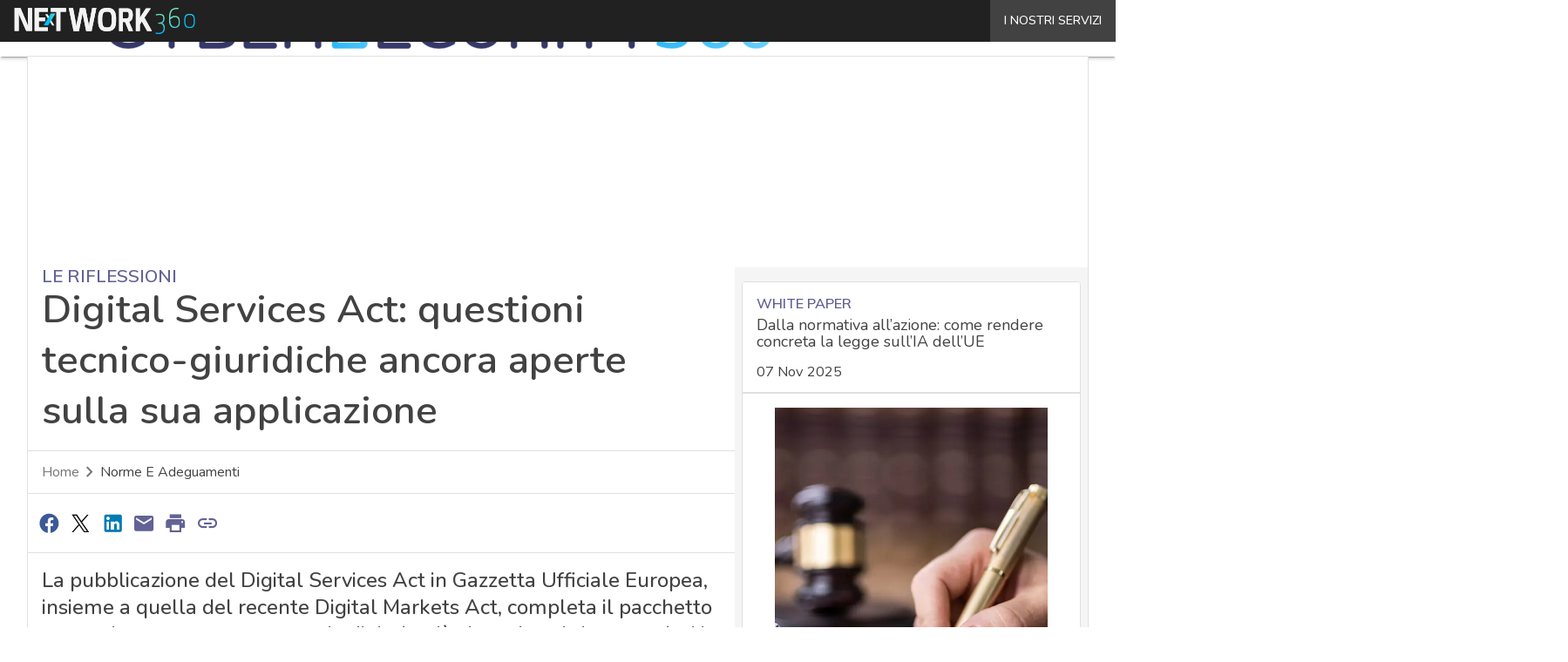

--- FILE ---
content_type: text/html; charset=UTF-8
request_url: https://www.cybersecurity360.it/legal/digital-services-act-questioni-tecnico-giuridiche-ancora-aperte-sulla-sua-applicazione/
body_size: 55081
content:
<!DOCTYPE html><html lang="it-IT" prefix="og: http://ogp.me/ns# fb: http://ogp.me/ns/fb#" theme="light"><head><link rel="preconnect" href="https://fonts.gstatic.com/" crossorigin /> <script src="[data-uri]" defer></script>  <script type="pmdelayedscript" data-cfasync="false" data-no-optimize="1" data-no-defer="1" data-no-minify="1">(function(w,d,s,l,i){w[l]=w[l]||[];w[l].push({'gtm.start':
new Date().getTime(),event:'gtm.js'});var f=d.getElementsByTagName(s)[0],
j=d.createElement(s),dl=l!='dataLayer'?'&l='+l:'';j.async=true;j.src=
'https://www.googletagmanager.com/gtm.js?id='+i+dl;f.parentNode.insertBefore(j,f);
})(window,document,'script','dataLayer','GTM-KVGR3V');</script> <meta http-equiv="content-type" content="text/html; charset=UTF-8"><meta name="viewport" content="width=device-width, initial-scale=1.0" /> <script data-cfasync="false" data-no-defer="1" data-no-minify="1" data-no-optimize="1">var ewww_webp_supported=!1;function check_webp_feature(A,e){var w;e=void 0!==e?e:function(){},ewww_webp_supported?e(ewww_webp_supported):((w=new Image).onload=function(){ewww_webp_supported=0<w.width&&0<w.height,e&&e(ewww_webp_supported)},w.onerror=function(){e&&e(!1)},w.src="data:image/webp;base64,"+{alpha:"UklGRkoAAABXRUJQVlA4WAoAAAAQAAAAAAAAAAAAQUxQSAwAAAARBxAR/Q9ERP8DAABWUDggGAAAABQBAJ0BKgEAAQAAAP4AAA3AAP7mtQAAAA=="}[A])}check_webp_feature("alpha");</script><script data-cfasync="false" data-no-defer="1" data-no-minify="1" data-no-optimize="1" type="pmdelayedscript">var Arrive=function(c,w){"use strict";if(c.MutationObserver&&"undefined"!=typeof HTMLElement){var r,a=0,u=(r=HTMLElement.prototype.matches||HTMLElement.prototype.webkitMatchesSelector||HTMLElement.prototype.mozMatchesSelector||HTMLElement.prototype.msMatchesSelector,{matchesSelector:function(e,t){return e instanceof HTMLElement&&r.call(e,t)},addMethod:function(e,t,r){var a=e[t];e[t]=function(){return r.length==arguments.length?r.apply(this,arguments):"function"==typeof a?a.apply(this,arguments):void 0}},callCallbacks:function(e,t){t&&t.options.onceOnly&&1==t.firedElems.length&&(e=[e[0]]);for(var r,a=0;r=e[a];a++)r&&r.callback&&r.callback.call(r.elem,r.elem);t&&t.options.onceOnly&&1==t.firedElems.length&&t.me.unbindEventWithSelectorAndCallback.call(t.target,t.selector,t.callback)},checkChildNodesRecursively:function(e,t,r,a){for(var i,n=0;i=e[n];n++)r(i,t,a)&&a.push({callback:t.callback,elem:i}),0<i.childNodes.length&&u.checkChildNodesRecursively(i.childNodes,t,r,a)},mergeArrays:function(e,t){var r,a={};for(r in e)e.hasOwnProperty(r)&&(a[r]=e[r]);for(r in t)t.hasOwnProperty(r)&&(a[r]=t[r]);return a},toElementsArray:function(e){return e=void 0!==e&&("number"!=typeof e.length||e===c)?[e]:e}}),e=(l.prototype.addEvent=function(e,t,r,a){a={target:e,selector:t,options:r,callback:a,firedElems:[]};return this._beforeAdding&&this._beforeAdding(a),this._eventsBucket.push(a),a},l.prototype.removeEvent=function(e){for(var t,r=this._eventsBucket.length-1;t=this._eventsBucket[r];r--)e(t)&&(this._beforeRemoving&&this._beforeRemoving(t),(t=this._eventsBucket.splice(r,1))&&t.length&&(t[0].callback=null))},l.prototype.beforeAdding=function(e){this._beforeAdding=e},l.prototype.beforeRemoving=function(e){this._beforeRemoving=e},l),t=function(i,n){var o=new e,l=this,s={fireOnAttributesModification:!1};return o.beforeAdding(function(t){var e=t.target;e!==c.document&&e!==c||(e=document.getElementsByTagName("html")[0]);var r=new MutationObserver(function(e){n.call(this,e,t)}),a=i(t.options);r.observe(e,a),t.observer=r,t.me=l}),o.beforeRemoving(function(e){e.observer.disconnect()}),this.bindEvent=function(e,t,r){t=u.mergeArrays(s,t);for(var a=u.toElementsArray(this),i=0;i<a.length;i++)o.addEvent(a[i],e,t,r)},this.unbindEvent=function(){var r=u.toElementsArray(this);o.removeEvent(function(e){for(var t=0;t<r.length;t++)if(this===w||e.target===r[t])return!0;return!1})},this.unbindEventWithSelectorOrCallback=function(r){var a=u.toElementsArray(this),i=r,e="function"==typeof r?function(e){for(var t=0;t<a.length;t++)if((this===w||e.target===a[t])&&e.callback===i)return!0;return!1}:function(e){for(var t=0;t<a.length;t++)if((this===w||e.target===a[t])&&e.selector===r)return!0;return!1};o.removeEvent(e)},this.unbindEventWithSelectorAndCallback=function(r,a){var i=u.toElementsArray(this);o.removeEvent(function(e){for(var t=0;t<i.length;t++)if((this===w||e.target===i[t])&&e.selector===r&&e.callback===a)return!0;return!1})},this},i=new function(){var s={fireOnAttributesModification:!1,onceOnly:!1,existing:!1};function n(e,t,r){return!(!u.matchesSelector(e,t.selector)||(e._id===w&&(e._id=a++),-1!=t.firedElems.indexOf(e._id)))&&(t.firedElems.push(e._id),!0)}var c=(i=new t(function(e){var t={attributes:!1,childList:!0,subtree:!0};return e.fireOnAttributesModification&&(t.attributes=!0),t},function(e,i){e.forEach(function(e){var t=e.addedNodes,r=e.target,a=[];null!==t&&0<t.length?u.checkChildNodesRecursively(t,i,n,a):"attributes"===e.type&&n(r,i)&&a.push({callback:i.callback,elem:r}),u.callCallbacks(a,i)})})).bindEvent;return i.bindEvent=function(e,t,r){t=void 0===r?(r=t,s):u.mergeArrays(s,t);var a=u.toElementsArray(this);if(t.existing){for(var i=[],n=0;n<a.length;n++)for(var o=a[n].querySelectorAll(e),l=0;l<o.length;l++)i.push({callback:r,elem:o[l]});if(t.onceOnly&&i.length)return r.call(i[0].elem,i[0].elem);setTimeout(u.callCallbacks,1,i)}c.call(this,e,t,r)},i},o=new function(){var a={};function i(e,t){return u.matchesSelector(e,t.selector)}var n=(o=new t(function(){return{childList:!0,subtree:!0}},function(e,r){e.forEach(function(e){var t=e.removedNodes,e=[];null!==t&&0<t.length&&u.checkChildNodesRecursively(t,r,i,e),u.callCallbacks(e,r)})})).bindEvent;return o.bindEvent=function(e,t,r){t=void 0===r?(r=t,a):u.mergeArrays(a,t),n.call(this,e,t,r)},o};d(HTMLElement.prototype),d(NodeList.prototype),d(HTMLCollection.prototype),d(HTMLDocument.prototype),d(Window.prototype);var n={};return s(i,n,"unbindAllArrive"),s(o,n,"unbindAllLeave"),n}function l(){this._eventsBucket=[],this._beforeAdding=null,this._beforeRemoving=null}function s(e,t,r){u.addMethod(t,r,e.unbindEvent),u.addMethod(t,r,e.unbindEventWithSelectorOrCallback),u.addMethod(t,r,e.unbindEventWithSelectorAndCallback)}function d(e){e.arrive=i.bindEvent,s(i,e,"unbindArrive"),e.leave=o.bindEvent,s(o,e,"unbindLeave")}}(window,void 0),ewww_webp_supported=!1;function check_webp_feature(e,t){var r;ewww_webp_supported?t(ewww_webp_supported):((r=new Image).onload=function(){ewww_webp_supported=0<r.width&&0<r.height,t(ewww_webp_supported)},r.onerror=function(){t(!1)},r.src="data:image/webp;base64,"+{alpha:"UklGRkoAAABXRUJQVlA4WAoAAAAQAAAAAAAAAAAAQUxQSAwAAAARBxAR/Q9ERP8DAABWUDggGAAAABQBAJ0BKgEAAQAAAP4AAA3AAP7mtQAAAA==",animation:"UklGRlIAAABXRUJQVlA4WAoAAAASAAAAAAAAAAAAQU5JTQYAAAD/////AABBTk1GJgAAAAAAAAAAAAAAAAAAAGQAAABWUDhMDQAAAC8AAAAQBxAREYiI/gcA"}[e])}function ewwwLoadImages(e){if(e){for(var t=document.querySelectorAll(".batch-image img, .image-wrapper a, .ngg-pro-masonry-item a, .ngg-galleria-offscreen-seo-wrapper a"),r=0,a=t.length;r<a;r++)ewwwAttr(t[r],"data-src",t[r].getAttribute("data-webp")),ewwwAttr(t[r],"data-thumbnail",t[r].getAttribute("data-webp-thumbnail"));for(var i=document.querySelectorAll("div.woocommerce-product-gallery__image"),r=0,a=i.length;r<a;r++)ewwwAttr(i[r],"data-thumb",i[r].getAttribute("data-webp-thumb"))}for(var n=document.querySelectorAll("video"),r=0,a=n.length;r<a;r++)ewwwAttr(n[r],"poster",e?n[r].getAttribute("data-poster-webp"):n[r].getAttribute("data-poster-image"));for(var o,l=document.querySelectorAll("img.ewww_webp_lazy_load"),r=0,a=l.length;r<a;r++)e&&(ewwwAttr(l[r],"data-lazy-srcset",l[r].getAttribute("data-lazy-srcset-webp")),ewwwAttr(l[r],"data-srcset",l[r].getAttribute("data-srcset-webp")),ewwwAttr(l[r],"data-lazy-src",l[r].getAttribute("data-lazy-src-webp")),ewwwAttr(l[r],"data-src",l[r].getAttribute("data-src-webp")),ewwwAttr(l[r],"data-orig-file",l[r].getAttribute("data-webp-orig-file")),ewwwAttr(l[r],"data-medium-file",l[r].getAttribute("data-webp-medium-file")),ewwwAttr(l[r],"data-large-file",l[r].getAttribute("data-webp-large-file")),null!=(o=l[r].getAttribute("srcset"))&&!1!==o&&o.includes("R0lGOD")&&ewwwAttr(l[r],"src",l[r].getAttribute("data-lazy-src-webp"))),l[r].className=l[r].className.replace(/\bewww_webp_lazy_load\b/,"");for(var s=document.querySelectorAll(".ewww_webp"),r=0,a=s.length;r<a;r++)e?(ewwwAttr(s[r],"srcset",s[r].getAttribute("data-srcset-webp")),ewwwAttr(s[r],"src",s[r].getAttribute("data-src-webp")),ewwwAttr(s[r],"data-orig-file",s[r].getAttribute("data-webp-orig-file")),ewwwAttr(s[r],"data-medium-file",s[r].getAttribute("data-webp-medium-file")),ewwwAttr(s[r],"data-large-file",s[r].getAttribute("data-webp-large-file")),ewwwAttr(s[r],"data-large_image",s[r].getAttribute("data-webp-large_image")),ewwwAttr(s[r],"data-src",s[r].getAttribute("data-webp-src"))):(ewwwAttr(s[r],"srcset",s[r].getAttribute("data-srcset-img")),ewwwAttr(s[r],"src",s[r].getAttribute("data-src-img"))),s[r].className=s[r].className.replace(/\bewww_webp\b/,"ewww_webp_loaded");window.jQuery&&jQuery.fn.isotope&&jQuery.fn.imagesLoaded&&(jQuery(".fusion-posts-container-infinite").imagesLoaded(function(){jQuery(".fusion-posts-container-infinite").hasClass("isotope")&&jQuery(".fusion-posts-container-infinite").isotope()}),jQuery(".fusion-portfolio:not(.fusion-recent-works) .fusion-portfolio-wrapper").imagesLoaded(function(){jQuery(".fusion-portfolio:not(.fusion-recent-works) .fusion-portfolio-wrapper").isotope()}))}function ewwwWebPInit(e){ewwwLoadImages(e),ewwwNggLoadGalleries(e),document.arrive(".ewww_webp",function(){ewwwLoadImages(e)}),document.arrive(".ewww_webp_lazy_load",function(){ewwwLoadImages(e)}),document.arrive("videos",function(){ewwwLoadImages(e)}),"loading"==document.readyState?document.addEventListener("DOMContentLoaded",ewwwJSONParserInit):("undefined"!=typeof galleries&&ewwwNggParseGalleries(e),ewwwWooParseVariations(e))}function ewwwAttr(e,t,r){null!=r&&!1!==r&&e.setAttribute(t,r)}function ewwwJSONParserInit(){"undefined"!=typeof galleries&&check_webp_feature("alpha",ewwwNggParseGalleries),check_webp_feature("alpha",ewwwWooParseVariations)}function ewwwWooParseVariations(e){if(e)for(var t=document.querySelectorAll("form.variations_form"),r=0,a=t.length;r<a;r++){var i=t[r].getAttribute("data-product_variations"),n=!1;try{for(var o in i=JSON.parse(i))void 0!==i[o]&&void 0!==i[o].image&&(void 0!==i[o].image.src_webp&&(i[o].image.src=i[o].image.src_webp,n=!0),void 0!==i[o].image.srcset_webp&&(i[o].image.srcset=i[o].image.srcset_webp,n=!0),void 0!==i[o].image.full_src_webp&&(i[o].image.full_src=i[o].image.full_src_webp,n=!0),void 0!==i[o].image.gallery_thumbnail_src_webp&&(i[o].image.gallery_thumbnail_src=i[o].image.gallery_thumbnail_src_webp,n=!0),void 0!==i[o].image.thumb_src_webp&&(i[o].image.thumb_src=i[o].image.thumb_src_webp,n=!0));n&&ewwwAttr(t[r],"data-product_variations",JSON.stringify(i))}catch(e){}}}function ewwwNggParseGalleries(e){if(e)for(var t in galleries){var r=galleries[t];galleries[t].images_list=ewwwNggParseImageList(r.images_list)}}function ewwwNggLoadGalleries(e){e&&document.addEventListener("ngg.galleria.themeadded",function(e,t){window.ngg_galleria._create_backup=window.ngg_galleria.create,window.ngg_galleria.create=function(e,t){var r=$(e).data("id");return galleries["gallery_"+r].images_list=ewwwNggParseImageList(galleries["gallery_"+r].images_list),window.ngg_galleria._create_backup(e,t)}})}function ewwwNggParseImageList(e){for(var t in e){var r=e[t];if(void 0!==r["image-webp"]&&(e[t].image=r["image-webp"],delete e[t]["image-webp"]),void 0!==r["thumb-webp"]&&(e[t].thumb=r["thumb-webp"],delete e[t]["thumb-webp"]),void 0!==r.full_image_webp&&(e[t].full_image=r.full_image_webp,delete e[t].full_image_webp),void 0!==r.srcsets)for(var a in r.srcsets)nggSrcset=r.srcsets[a],void 0!==r.srcsets[a+"-webp"]&&(e[t].srcsets[a]=r.srcsets[a+"-webp"],delete e[t].srcsets[a+"-webp"]);if(void 0!==r.full_srcsets)for(var i in r.full_srcsets)nggFSrcset=r.full_srcsets[i],void 0!==r.full_srcsets[i+"-webp"]&&(e[t].full_srcsets[i]=r.full_srcsets[i+"-webp"],delete e[t].full_srcsets[i+"-webp"])}return e}check_webp_feature("alpha",ewwwWebPInit);</script><meta name='robots' content='index, follow, max-image-preview:large, max-snippet:-1, max-video-preview:-1' /><style>img:is([sizes="auto" i], [sizes^="auto," i]) { contain-intrinsic-size: 3000px 1500px }</style><link rel='dns-prefetch' href='//img.cybersecurity360.it'><link rel='dns-prefetch' href='//hsjs.digital360.it'><link rel="preload" href="https://www.cybersecurity360.it/wp-content/plugins/rate-my-post/public/css/fonts/ratemypost.ttf" type="font/ttf" as="font" crossorigin="anonymous"><title>Digital Services Act: questioni tecnico-giuridiche ancora aperte sulla sua applicazione - Cyber Security 360</title><link rel="preload" href="" as="image"><meta name="description" content="La pubblicazione del Digital Services Act in Gazzetta Ufficiale Europea, insieme a quella del recente Digital Markets Act, completa il pacchetto normativo per creare uno spazio digitale più sicuro in cui siano tutelati i diritti fondamentali di tutti gli utenti dei servizi digitali. Ecco i punti salienti" /><link rel="canonical" href="https://www.cybersecurity360.it/legal/digital-services-act-questioni-tecnico-giuridiche-ancora-aperte-sulla-sua-applicazione/" /><meta name="twitter:label1" content="Scritto da" /><meta name="twitter:data1" content="Paolo Tarsitano" /><meta name="twitter:label2" content="Tempo di lettura stimato" /><meta name="twitter:data2" content="15 minuti" /> <script type="application/ld+json" class="yoast-schema-graph">{"@context":"https://schema.org","@graph":[{"@type":"NewsArticle","@id":"https://www.cybersecurity360.it/legal/digital-services-act-questioni-tecnico-giuridiche-ancora-aperte-sulla-sua-applicazione/#article","isPartOf":{"@id":"https://www.cybersecurity360.it/legal/digital-services-act-questioni-tecnico-giuridiche-ancora-aperte-sulla-sua-applicazione/"},"author":[{"@type":"Person","@id":"https://www.cybersecurity360.it/giornalista/andrea-michinelli/","name":"Andrea Michinelli","url":"https://www.cybersecurity360.it/giornalista/andrea-michinelli/"}],"headline":"Digital Services Act: questioni tecnico-giuridiche ancora aperte sulla sua applicazione","datePublished":"2022-11-07T08:42:00+00:00","dateModified":"2022-12-20T09:32:48+00:00","mainEntityOfPage":{"@id":"https://www.cybersecurity360.it/legal/digital-services-act-questioni-tecnico-giuridiche-ancora-aperte-sulla-sua-applicazione/"},"wordCount":3006,"publisher":{"@id":"https://www.cybersecurity360.it/#organization"},"image":{"@id":"https://www.cybersecurity360.it/legal/digital-services-act-questioni-tecnico-giuridiche-ancora-aperte-sulla-sua-applicazione/#primaryimage"},"thumbnailUrl":"https://dnewpydm90vfx.cloudfront.net/wp-content/uploads/2022/11/Digital-Services-Act.jpg","keywords":["Digital Markets Act","DMA","DSA","fornitori","Gdpr","guida","Privacy","Servizi Digitali","UE"],"articleSection":["Norme e adeguamenti","Privacy e Dati personali"],"inLanguage":"it-IT","copyrightYear":"2022","copyrightHolder":{"@id":"https://www.cybersecurity360.it/#organization"}},{"@type":"WebPage","@id":"https://www.cybersecurity360.it/legal/digital-services-act-questioni-tecnico-giuridiche-ancora-aperte-sulla-sua-applicazione/","url":"https://www.cybersecurity360.it/legal/digital-services-act-questioni-tecnico-giuridiche-ancora-aperte-sulla-sua-applicazione/","name":"Digital Services Act: questioni tecnico-giuridiche ancora aperte sulla sua applicazione - Cyber Security 360","isPartOf":{"@id":"https://www.cybersecurity360.it/#website"},"primaryImageOfPage":{"@id":"https://www.cybersecurity360.it/legal/digital-services-act-questioni-tecnico-giuridiche-ancora-aperte-sulla-sua-applicazione/#primaryimage"},"image":{"@id":"https://www.cybersecurity360.it/legal/digital-services-act-questioni-tecnico-giuridiche-ancora-aperte-sulla-sua-applicazione/#primaryimage"},"thumbnailUrl":"https://dnewpydm90vfx.cloudfront.net/wp-content/uploads/2022/11/Digital-Services-Act.jpg","datePublished":"2022-11-07T08:42:00+00:00","dateModified":"2022-12-20T09:32:48+00:00","description":"La pubblicazione del Digital Services Act in Gazzetta Ufficiale Europea, insieme a quella del recente Digital Markets Act, completa il pacchetto normativo per creare uno spazio digitale più sicuro in cui siano tutelati i diritti fondamentali di tutti gli utenti dei servizi digitali. Ecco i punti salienti","breadcrumb":{"@id":"https://www.cybersecurity360.it/legal/digital-services-act-questioni-tecnico-giuridiche-ancora-aperte-sulla-sua-applicazione/#breadcrumb"},"inLanguage":"it-IT","potentialAction":[{"@type":"ReadAction","target":["https://www.cybersecurity360.it/legal/digital-services-act-questioni-tecnico-giuridiche-ancora-aperte-sulla-sua-applicazione/"]}],"isAccessibleForFree":"False","hasPart":{"@type":"WebPageElement","isAccessibleForFree":"False","cssSelector":".paywall_body"}},{"@type":"ImageObject","inLanguage":"it-IT","@id":"https://www.cybersecurity360.it/legal/digital-services-act-questioni-tecnico-giuridiche-ancora-aperte-sulla-sua-applicazione/#primaryimage","url":"https://dnewpydm90vfx.cloudfront.net/wp-content/uploads/2022/11/Digital-Services-Act.jpg","contentUrl":"https://dnewpydm90vfx.cloudfront.net/wp-content/uploads/2022/11/Digital-Services-Act.jpg","width":1920,"height":1080,"caption":"Digital Services Act riflessioni tecnico-giuridiche"},{"@type":"BreadcrumbList","@id":"https://www.cybersecurity360.it/legal/digital-services-act-questioni-tecnico-giuridiche-ancora-aperte-sulla-sua-applicazione/#breadcrumb","itemListElement":[{"@type":"ListItem","position":1,"name":"Home","item":"https://www.cybersecurity360.it/"},{"@type":"ListItem","position":2,"name":"Digital Services Act: questioni tecnico-giuridiche ancora aperte sulla sua applicazione"}]},{"@type":"WebSite","@id":"https://www.cybersecurity360.it/#website","url":"https://www.cybersecurity360.it/","name":"Cyber Security 360","description":"Sicurezza informatica, IT Security e Cyber Crime","publisher":{"@id":"https://www.cybersecurity360.it/#organization"},"potentialAction":[{"@type":"SearchAction","target":{"@type":"EntryPoint","urlTemplate":"https://www.cybersecurity360.it/?s={search_term_string}"},"query-input":{"@type":"PropertyValueSpecification","valueRequired":true,"valueName":"search_term_string"}}],"inLanguage":"it-IT"},{"@type":"Organization","@id":"https://www.cybersecurity360.it/#organization","name":"Cybersecurity 360","alternateName":"Cybersecurity360","url":"https://www.cybersecurity360.it/","logo":{"@type":"ImageObject","inLanguage":"it-IT","@id":"https://www.cybersecurity360.it/#/schema/logo/image/","url":"https://dnewpydm90vfx.cloudfront.net/wp-content/uploads/2025/03/Cybersecurity360_Logo-696x696-1.png","contentUrl":"https://dnewpydm90vfx.cloudfront.net/wp-content/uploads/2025/03/Cybersecurity360_Logo-696x696-1.png","width":696,"height":696,"caption":"Cybersecurity 360"},"image":{"@id":"https://www.cybersecurity360.it/#/schema/logo/image/"}}]}</script> <link rel='dns-prefetch' href='//js.hs-scripts.com' /><link rel='dns-prefetch' href='//js.hsforms.net' /><link rel='dns-prefetch' href='//fonts.googleapis.com' /><link rel='dns-prefetch' href='//rendering-manager.blazemedia.it' /><link rel="alternate" type="application/rss+xml" title="Cyber Security 360 &raquo; Feed" href="https://www.cybersecurity360.it/feed/" /> <script type="pmdelayedscript" id="wpp-js" src="https://www.cybersecurity360.it/wp-content/plugins/wordpress-popular-posts/assets/js/wpp.min.js?ver=7.3.6" data-sampling="1" data-sampling-rate="100" data-api-url="https://www.cybersecurity360.it/wp-json/wordpress-popular-posts" data-post-id="59081" data-token="03ea0258a0" data-lang="0" data-debug="0" data-perfmatters-type="text/javascript" data-cfasync="false" data-no-optimize="1" data-no-defer="1" data-no-minify="1"></script> <script src="[data-uri]" defer></script><script data-optimized="1" src="https://www.cybersecurity360.it/wp-content/plugins/litespeed-cache/assets/js/webfontloader.min.js" defer></script> <link rel="stylesheet" id="custom-child-css-css" href="https://www.cybersecurity360.it/wp-content/cache/perfmatters/www.cybersecurity360.it/minify/e220261036be.child-style.min.css?ver=1.3.5" type="text/css" media="all"><link rel='stylesheet' id='blazemedia-css-css' href='https://rendering-manager.blazemedia.it/partners/styles/blz_partners.css?ver=1.3.5' type='text/css' media='print' onload="this.media='all'" />
<noscript><link rel='stylesheet' id='blazemedia-css-css' href='https://rendering-manager.blazemedia.it/partners/styles/blz_partners.css?ver=1.3.5' type='text/css' media='all' />
</noscript><link rel="stylesheet" id="custom-css-css" href="https://www.cybersecurity360.it/wp-content/cache/perfmatters/www.cybersecurity360.it/minify/dca98f5e4d17.single.min.css?ver=1.30.7" type="text/css" media="all"><link rel="stylesheet" id="theme-print-css-css" href="https://www.cybersecurity360.it/wp-content/cache/perfmatters/www.cybersecurity360.it/minify/cb5b3317fecb.print.min.css?ver=1.30.7" type="text/css" media="print"><link rel='stylesheet' id='wp-block-library-css' href='https://www.cybersecurity360.it/wp-includes/css/dist/block-library/common.min.css?ver=6.8.3' type='text/css' media='all' /><style id='wp-block-archives-inline-css' type='text/css'>.wp-block-archives{box-sizing:border-box}.wp-block-archives-dropdown label{display:block}</style><style id='wp-block-avatar-inline-css' type='text/css'>.wp-block-avatar{line-height:0}.wp-block-avatar,.wp-block-avatar img{box-sizing:border-box}.wp-block-avatar.aligncenter{text-align:center}</style><link rel='stylesheet' id='wp-block-button-css' href='https://www.cybersecurity360.it/wp-includes/blocks/button/style.min.css?ver=6.8.3' type='text/css' media='all' /><style id='wp-block-calendar-inline-css' type='text/css'>.wp-block-calendar{text-align:center}.wp-block-calendar td,.wp-block-calendar th{border:1px solid;padding:.25em}.wp-block-calendar th{font-weight:400}.wp-block-calendar caption{background-color:inherit}.wp-block-calendar table{border-collapse:collapse;width:100%}.wp-block-calendar table:where(:not(.has-text-color)){color:#40464d}.wp-block-calendar table:where(:not(.has-text-color)) td,.wp-block-calendar table:where(:not(.has-text-color)) th{border-color:#ddd}.wp-block-calendar table.has-background th{background-color:inherit}.wp-block-calendar table.has-text-color th{color:inherit}:where(.wp-block-calendar table:not(.has-background) th){background:#ddd}</style><style id='wp-block-categories-inline-css' type='text/css'>.wp-block-categories{box-sizing:border-box}.wp-block-categories.alignleft{margin-right:2em}.wp-block-categories.alignright{margin-left:2em}.wp-block-categories.wp-block-categories-dropdown.aligncenter{text-align:center}.wp-block-categories .wp-block-categories__label{display:block;width:100%}</style><style id='wp-block-comment-author-name-inline-css' type='text/css'>.wp-block-comment-author-name{box-sizing:border-box}</style><style id='wp-block-comment-content-inline-css' type='text/css'>.comment-awaiting-moderation{display:block;font-size:.875em;line-height:1.5}.wp-block-comment-content{box-sizing:border-box}</style><style id='wp-block-comment-date-inline-css' type='text/css'>.wp-block-comment-date{box-sizing:border-box}</style><style id='wp-block-comment-edit-link-inline-css' type='text/css'>.wp-block-comment-edit-link{box-sizing:border-box}</style><style id='wp-block-comment-reply-link-inline-css' type='text/css'>.wp-block-comment-reply-link{box-sizing:border-box}</style><style id='wp-block-comment-template-inline-css' type='text/css'>.wp-block-comment-template{box-sizing:border-box;list-style:none;margin-bottom:0;max-width:100%;padding:0}.wp-block-comment-template li{clear:both}.wp-block-comment-template ol{list-style:none;margin-bottom:0;max-width:100%;padding-left:2rem}.wp-block-comment-template.alignleft{float:left}.wp-block-comment-template.aligncenter{margin-left:auto;margin-right:auto;width:fit-content}.wp-block-comment-template.alignright{float:right}</style><link rel='stylesheet' id='wp-block-comments-css' href='https://www.cybersecurity360.it/wp-includes/blocks/comments/style.min.css?ver=6.8.3' type='text/css' media='all' /><style id='wp-block-comments-pagination-inline-css' type='text/css'>.wp-block-comments-pagination>.wp-block-comments-pagination-next,.wp-block-comments-pagination>.wp-block-comments-pagination-numbers,.wp-block-comments-pagination>.wp-block-comments-pagination-previous{font-size:inherit;margin-bottom:.5em;margin-right:.5em}.wp-block-comments-pagination>.wp-block-comments-pagination-next:last-child,.wp-block-comments-pagination>.wp-block-comments-pagination-numbers:last-child,.wp-block-comments-pagination>.wp-block-comments-pagination-previous:last-child{margin-right:0}.wp-block-comments-pagination .wp-block-comments-pagination-previous-arrow{display:inline-block;margin-right:1ch}.wp-block-comments-pagination .wp-block-comments-pagination-previous-arrow:not(.is-arrow-chevron){transform:scaleX(1)}.wp-block-comments-pagination .wp-block-comments-pagination-next-arrow{display:inline-block;margin-left:1ch}.wp-block-comments-pagination .wp-block-comments-pagination-next-arrow:not(.is-arrow-chevron){transform:scaleX(1)}.wp-block-comments-pagination.aligncenter{justify-content:center}</style><link rel='stylesheet' id='wp-block-cover-css' href='https://www.cybersecurity360.it/wp-includes/blocks/cover/style.min.css?ver=6.8.3' type='text/css' media='all' /><style id='wp-block-file-inline-css' type='text/css'>.wp-block-file{box-sizing:border-box}.wp-block-file:not(.wp-element-button){font-size:.8em}.wp-block-file.aligncenter{text-align:center}.wp-block-file.alignright{text-align:right}.wp-block-file *+.wp-block-file__button{margin-left:.75em}:where(.wp-block-file){margin-bottom:1.5em}.wp-block-file__embed{margin-bottom:1em}:where(.wp-block-file__button){border-radius:2em;display:inline-block;padding:.5em 1em}:where(.wp-block-file__button):is(a):active,:where(.wp-block-file__button):is(a):focus,:where(.wp-block-file__button):is(a):hover,:where(.wp-block-file__button):is(a):visited{box-shadow:none;color:#fff;opacity:.85;text-decoration:none}</style><style id='wp-block-footnotes-inline-css' type='text/css'>.editor-styles-wrapper,.entry-content{counter-reset:footnotes}a[data-fn].fn{counter-increment:footnotes;display:inline-flex;font-size:smaller;text-decoration:none;text-indent:-9999999px;vertical-align:super}a[data-fn].fn:after{content:"[" counter(footnotes) "]";float:left;text-indent:0}</style><link rel='stylesheet' id='wp-block-gallery-css' href='https://www.cybersecurity360.it/wp-includes/blocks/gallery/style.min.css?ver=6.8.3' type='text/css' media='all' /><style id='wp-block-heading-inline-css' type='text/css'>h1.has-background,h2.has-background,h3.has-background,h4.has-background,h5.has-background,h6.has-background{padding:1.25em 2.375em}h1.has-text-align-left[style*=writing-mode]:where([style*=vertical-lr]),h1.has-text-align-right[style*=writing-mode]:where([style*=vertical-rl]),h2.has-text-align-left[style*=writing-mode]:where([style*=vertical-lr]),h2.has-text-align-right[style*=writing-mode]:where([style*=vertical-rl]),h3.has-text-align-left[style*=writing-mode]:where([style*=vertical-lr]),h3.has-text-align-right[style*=writing-mode]:where([style*=vertical-rl]),h4.has-text-align-left[style*=writing-mode]:where([style*=vertical-lr]),h4.has-text-align-right[style*=writing-mode]:where([style*=vertical-rl]),h5.has-text-align-left[style*=writing-mode]:where([style*=vertical-lr]),h5.has-text-align-right[style*=writing-mode]:where([style*=vertical-rl]),h6.has-text-align-left[style*=writing-mode]:where([style*=vertical-lr]),h6.has-text-align-right[style*=writing-mode]:where([style*=vertical-rl]){rotate:180deg}</style><link rel='stylesheet' id='wp-block-image-css' href='https://www.cybersecurity360.it/wp-includes/blocks/image/style.min.css?ver=6.8.3' type='text/css' media='all' /><link rel='stylesheet' id='wp-block-latest-comments-css' href='https://www.cybersecurity360.it/wp-includes/blocks/latest-comments/style.min.css?ver=6.8.3' type='text/css' media='all' /><link rel='stylesheet' id='wp-block-latest-posts-css' href='https://www.cybersecurity360.it/wp-includes/blocks/latest-posts/style.min.css?ver=6.8.3' type='text/css' media='all' /><style id='wp-block-list-inline-css' type='text/css'>ol,ul{box-sizing:border-box}:root :where(.wp-block-list.has-background){padding:1.25em 2.375em}</style><style id='wp-block-loginout-inline-css' type='text/css'>.wp-block-loginout{box-sizing:border-box}</style><link rel='stylesheet' id='wp-block-media-text-css' href='https://www.cybersecurity360.it/wp-includes/blocks/media-text/style.min.css?ver=6.8.3' type='text/css' media='all' /><link rel='stylesheet' id='wp-block-navigation-css' href='https://www.cybersecurity360.it/wp-includes/blocks/navigation/style.min.css?ver=6.8.3' type='text/css' media='all' /><style id='wp-block-navigation-link-inline-css' type='text/css'>.wp-block-navigation .wp-block-navigation-item__label{overflow-wrap:break-word}.wp-block-navigation .wp-block-navigation-item__description{display:none}.link-ui-tools{border-top:1px solid #f0f0f0;padding:8px}.link-ui-block-inserter{padding-top:8px}.link-ui-block-inserter__back{margin-left:8px;text-transform:uppercase}</style><style id='wp-block-page-list-inline-css' type='text/css'>.wp-block-navigation .wp-block-page-list{align-items:var(--navigation-layout-align,initial);background-color:inherit;display:flex;flex-direction:var(--navigation-layout-direction,initial);flex-wrap:var(--navigation-layout-wrap,wrap);justify-content:var(--navigation-layout-justify,initial)}.wp-block-navigation .wp-block-navigation-item{background-color:inherit}.wp-block-page-list{box-sizing:border-box}</style><style id='wp-block-post-author-inline-css' type='text/css'>.wp-block-post-author{box-sizing:border-box;display:flex;flex-wrap:wrap}.wp-block-post-author__byline{font-size:.5em;margin-bottom:0;margin-top:0;width:100%}.wp-block-post-author__avatar{margin-right:1em}.wp-block-post-author__bio{font-size:.7em;margin-bottom:.7em}.wp-block-post-author__content{flex-basis:0;flex-grow:1}.wp-block-post-author__name{margin:0}</style><style id='wp-block-post-author-biography-inline-css' type='text/css'>.wp-block-post-author-biography{box-sizing:border-box}</style><style id='wp-block-post-author-name-inline-css' type='text/css'>.wp-block-post-author-name{box-sizing:border-box}</style><link rel='stylesheet' id='wp-block-post-comments-form-css' href='https://www.cybersecurity360.it/wp-includes/blocks/post-comments-form/style.min.css?ver=6.8.3' type='text/css' media='all' /><link rel='stylesheet' id='wp-block-buttons-css' href='https://www.cybersecurity360.it/wp-includes/blocks/buttons/style.min.css?ver=6.8.3' type='text/css' media='all' /><style id='wp-block-post-content-inline-css' type='text/css'>.wp-block-post-content{display:flow-root}</style><style id='wp-block-post-date-inline-css' type='text/css'>.wp-block-post-date{box-sizing:border-box}</style><style id='wp-block-post-excerpt-inline-css' type='text/css'>:where(.wp-block-post-excerpt){box-sizing:border-box;margin-bottom:var(--wp--style--block-gap);margin-top:var(--wp--style--block-gap)}.wp-block-post-excerpt__excerpt{margin-bottom:0;margin-top:0}.wp-block-post-excerpt__more-text{margin-bottom:0;margin-top:var(--wp--style--block-gap)}.wp-block-post-excerpt__more-link{display:inline-block}</style><link rel='stylesheet' id='wp-block-post-featured-image-css' href='https://www.cybersecurity360.it/wp-includes/blocks/post-featured-image/style.min.css?ver=6.8.3' type='text/css' media='all' /><style id='wp-block-post-navigation-link-inline-css' type='text/css'>.wp-block-post-navigation-link .wp-block-post-navigation-link__arrow-previous{display:inline-block;margin-right:1ch}.wp-block-post-navigation-link .wp-block-post-navigation-link__arrow-previous:not(.is-arrow-chevron){transform:scaleX(1)}.wp-block-post-navigation-link .wp-block-post-navigation-link__arrow-next{display:inline-block;margin-left:1ch}.wp-block-post-navigation-link .wp-block-post-navigation-link__arrow-next:not(.is-arrow-chevron){transform:scaleX(1)}.wp-block-post-navigation-link.has-text-align-left[style*="writing-mode: vertical-lr"],.wp-block-post-navigation-link.has-text-align-right[style*="writing-mode: vertical-rl"]{rotate:180deg}</style><link rel='stylesheet' id='wp-block-post-template-css' href='https://www.cybersecurity360.it/wp-includes/blocks/post-template/style.min.css?ver=6.8.3' type='text/css' media='all' /><style id='wp-block-post-terms-inline-css' type='text/css'>.wp-block-post-terms{box-sizing:border-box}.wp-block-post-terms .wp-block-post-terms__separator{white-space:pre-wrap}</style><style id='wp-block-post-title-inline-css' type='text/css'>.wp-block-post-title{box-sizing:border-box;word-break:break-word}.wp-block-post-title :where(a){display:inline-block;font-family:inherit;font-size:inherit;font-style:inherit;font-weight:inherit;letter-spacing:inherit;line-height:inherit;text-decoration:inherit}</style><style id='wp-block-query-pagination-inline-css' type='text/css'>.wp-block-query-pagination.is-content-justification-space-between>.wp-block-query-pagination-next:last-of-type{margin-inline-start:auto}.wp-block-query-pagination.is-content-justification-space-between>.wp-block-query-pagination-previous:first-child{margin-inline-end:auto}.wp-block-query-pagination .wp-block-query-pagination-previous-arrow{display:inline-block;margin-right:1ch}.wp-block-query-pagination .wp-block-query-pagination-previous-arrow:not(.is-arrow-chevron){transform:scaleX(1)}.wp-block-query-pagination .wp-block-query-pagination-next-arrow{display:inline-block;margin-left:1ch}.wp-block-query-pagination .wp-block-query-pagination-next-arrow:not(.is-arrow-chevron){transform:scaleX(1)}.wp-block-query-pagination.aligncenter{justify-content:center}</style><style id='wp-block-query-title-inline-css' type='text/css'>.wp-block-query-title{box-sizing:border-box}</style><style id='wp-block-query-total-inline-css' type='text/css'>.wp-block-query-total{box-sizing:border-box}</style><style id='wp-block-read-more-inline-css' type='text/css'>.wp-block-read-more{display:block;width:fit-content}.wp-block-read-more:where(:not([style*=text-decoration])){text-decoration:none}.wp-block-read-more:where(:not([style*=text-decoration])):active,.wp-block-read-more:where(:not([style*=text-decoration])):focus{text-decoration:none}</style><style id='wp-block-rss-inline-css' type='text/css'>ul.wp-block-rss.alignleft{margin-right:2em}ul.wp-block-rss.alignright{margin-left:2em}ul.wp-block-rss.is-grid{display:flex;flex-wrap:wrap;padding:0}ul.wp-block-rss.is-grid li{margin:0 1em 1em 0;width:100%}@media (min-width:600px){ul.wp-block-rss.columns-2 li{width:calc(50% - 1em)}ul.wp-block-rss.columns-3 li{width:calc(33.33333% - 1em)}ul.wp-block-rss.columns-4 li{width:calc(25% - 1em)}ul.wp-block-rss.columns-5 li{width:calc(20% - 1em)}ul.wp-block-rss.columns-6 li{width:calc(16.66667% - 1em)}}.wp-block-rss__item-author,.wp-block-rss__item-publish-date{display:block;font-size:.8125em}.wp-block-rss{box-sizing:border-box;list-style:none;padding:0}</style><link rel='stylesheet' id='wp-block-search-css' href='https://www.cybersecurity360.it/wp-includes/blocks/search/style.min.css?ver=6.8.3' type='text/css' media='all' /><style id='wp-block-site-logo-inline-css' type='text/css'>.wp-block-site-logo{box-sizing:border-box;line-height:0}.wp-block-site-logo a{display:inline-block;line-height:0}.wp-block-site-logo.is-default-size img{height:auto;width:120px}.wp-block-site-logo img{height:auto;max-width:100%}.wp-block-site-logo a,.wp-block-site-logo img{border-radius:inherit}.wp-block-site-logo.aligncenter{margin-left:auto;margin-right:auto;text-align:center}:root :where(.wp-block-site-logo.is-style-rounded){border-radius:9999px}</style><style id='wp-block-site-tagline-inline-css' type='text/css'>.wp-block-site-tagline{box-sizing:border-box}</style><style id='wp-block-site-title-inline-css' type='text/css'>.wp-block-site-title{box-sizing:border-box}.wp-block-site-title :where(a){color:inherit;font-family:inherit;font-size:inherit;font-style:inherit;font-weight:inherit;letter-spacing:inherit;line-height:inherit;text-decoration:inherit}</style><style id='wp-block-tag-cloud-inline-css' type='text/css'>.wp-block-tag-cloud{box-sizing:border-box}.wp-block-tag-cloud.aligncenter{justify-content:center;text-align:center}.wp-block-tag-cloud.alignfull{padding-left:1em;padding-right:1em}.wp-block-tag-cloud a{display:inline-block;margin-right:5px}.wp-block-tag-cloud span{display:inline-block;margin-left:5px;text-decoration:none}:root :where(.wp-block-tag-cloud.is-style-outline){display:flex;flex-wrap:wrap;gap:1ch}:root :where(.wp-block-tag-cloud.is-style-outline a){border:1px solid;font-size:unset!important;margin-right:0;padding:1ch 2ch;text-decoration:none!important}</style><style id='wp-block-term-description-inline-css' type='text/css'>:where(.wp-block-term-description){box-sizing:border-box;margin-bottom:var(--wp--style--block-gap);margin-top:var(--wp--style--block-gap)}.wp-block-term-description p{margin-bottom:0;margin-top:0}</style><style id='wp-block-audio-inline-css' type='text/css'>.wp-block-audio{box-sizing:border-box}.wp-block-audio :where(figcaption){margin-bottom:1em;margin-top:.5em}.wp-block-audio audio{min-width:300px;width:100%}</style><style id='wp-block-code-inline-css' type='text/css'>.wp-block-code{box-sizing:border-box}.wp-block-code code{
  /*!rtl:begin:ignore*/direction:ltr;display:block;font-family:inherit;overflow-wrap:break-word;text-align:initial;white-space:pre-wrap
  /*!rtl:end:ignore*/}</style><link rel='stylesheet' id='wp-block-columns-css' href='https://www.cybersecurity360.it/wp-includes/blocks/columns/style.min.css?ver=6.8.3' type='text/css' media='all' /><style id='wp-block-details-inline-css' type='text/css'>.wp-block-details{box-sizing:border-box}.wp-block-details summary{cursor:pointer}</style><link rel='stylesheet' id='wp-block-embed-css' href='https://www.cybersecurity360.it/wp-includes/blocks/embed/style.min.css?ver=6.8.3' type='text/css' media='all' /><style id='wp-block-group-inline-css' type='text/css'>.wp-block-group{box-sizing:border-box}:where(.wp-block-group.wp-block-group-is-layout-constrained){position:relative}</style><style id='wp-block-paragraph-inline-css' type='text/css'>.is-small-text{font-size:.875em}.is-regular-text{font-size:1em}.is-large-text{font-size:2.25em}.is-larger-text{font-size:3em}.has-drop-cap:not(:focus):first-letter{float:left;font-size:8.4em;font-style:normal;font-weight:100;line-height:.68;margin:.05em .1em 0 0;text-transform:uppercase}body.rtl .has-drop-cap:not(:focus):first-letter{float:none;margin-left:.1em}p.has-drop-cap.has-background{overflow:hidden}:root :where(p.has-background){padding:1.25em 2.375em}:where(p.has-text-color:not(.has-link-color)) a{color:inherit}p.has-text-align-left[style*="writing-mode:vertical-lr"],p.has-text-align-right[style*="writing-mode:vertical-rl"]{rotate:180deg}</style><style id='wp-block-preformatted-inline-css' type='text/css'>.wp-block-preformatted{box-sizing:border-box;white-space:pre-wrap}:where(.wp-block-preformatted.has-background){padding:1.25em 2.375em}</style><style id='wp-block-pullquote-inline-css' type='text/css'>.wp-block-pullquote{box-sizing:border-box;margin:0 0 1em;overflow-wrap:break-word;padding:4em 0;text-align:center}.wp-block-pullquote blockquote,.wp-block-pullquote cite,.wp-block-pullquote p{color:inherit}.wp-block-pullquote blockquote{margin:0}.wp-block-pullquote p{margin-top:0}.wp-block-pullquote p:last-child{margin-bottom:0}.wp-block-pullquote.alignleft,.wp-block-pullquote.alignright{max-width:420px}.wp-block-pullquote cite,.wp-block-pullquote footer{position:relative}.wp-block-pullquote .has-text-color a{color:inherit}.wp-block-pullquote.has-text-align-left blockquote{text-align:left}.wp-block-pullquote.has-text-align-right blockquote{text-align:right}.wp-block-pullquote.has-text-align-center blockquote{text-align:center}.wp-block-pullquote.is-style-solid-color{border:none}.wp-block-pullquote.is-style-solid-color blockquote{margin-left:auto;margin-right:auto;max-width:60%}.wp-block-pullquote.is-style-solid-color blockquote p{font-size:2em;margin-bottom:0;margin-top:0}.wp-block-pullquote.is-style-solid-color blockquote cite{font-style:normal;text-transform:none}.wp-block-pullquote cite{color:inherit;display:block}</style><style id='wp-block-quote-inline-css' type='text/css'>.wp-block-quote{box-sizing:border-box;overflow-wrap:break-word}.wp-block-quote.is-large:where(:not(.is-style-plain)),.wp-block-quote.is-style-large:where(:not(.is-style-plain)){margin-bottom:1em;padding:0 1em}.wp-block-quote.is-large:where(:not(.is-style-plain)) p,.wp-block-quote.is-style-large:where(:not(.is-style-plain)) p{font-size:1.5em;font-style:italic;line-height:1.6}.wp-block-quote.is-large:where(:not(.is-style-plain)) cite,.wp-block-quote.is-large:where(:not(.is-style-plain)) footer,.wp-block-quote.is-style-large:where(:not(.is-style-plain)) cite,.wp-block-quote.is-style-large:where(:not(.is-style-plain)) footer{font-size:1.125em;text-align:right}.wp-block-quote>cite{display:block}</style><style id='wp-block-separator-inline-css' type='text/css'>@charset "UTF-8";.wp-block-separator{border:none;border-top:2px solid}:root :where(.wp-block-separator.is-style-dots){height:auto;line-height:1;text-align:center}:root :where(.wp-block-separator.is-style-dots):before{color:currentColor;content:"···";font-family:serif;font-size:1.5em;letter-spacing:2em;padding-left:2em}.wp-block-separator.is-style-dots{background:none!important;border:none!important}</style><link rel='stylesheet' id='wp-block-social-links-css' href='https://www.cybersecurity360.it/wp-includes/blocks/social-links/style.min.css?ver=6.8.3' type='text/css' media='all' /><style id='wp-block-spacer-inline-css' type='text/css'>.wp-block-spacer{clear:both}</style><link rel='stylesheet' id='wp-block-table-css' href='https://www.cybersecurity360.it/wp-includes/blocks/table/style.min.css?ver=6.8.3' type='text/css' media='all' /><style id='wp-block-text-columns-inline-css' type='text/css'>.wp-block-text-columns,.wp-block-text-columns.aligncenter{display:flex}.wp-block-text-columns .wp-block-column{margin:0 1em;padding:0}.wp-block-text-columns .wp-block-column:first-child{margin-left:0}.wp-block-text-columns .wp-block-column:last-child{margin-right:0}.wp-block-text-columns.columns-2 .wp-block-column{width:50%}.wp-block-text-columns.columns-3 .wp-block-column{width:33.3333333333%}.wp-block-text-columns.columns-4 .wp-block-column{width:25%}</style><style id='wp-block-verse-inline-css' type='text/css'>pre.wp-block-verse{overflow:auto;white-space:pre-wrap}:where(pre.wp-block-verse){font-family:inherit}</style><style id='wp-block-video-inline-css' type='text/css'>.wp-block-video{box-sizing:border-box}.wp-block-video video{vertical-align:middle;width:100%}@supports (position:sticky){.wp-block-video [poster]{object-fit:cover}}.wp-block-video.aligncenter{text-align:center}.wp-block-video :where(figcaption){margin-bottom:1em;margin-top:.5em}</style><style id='data-articolo-block-data-articolo-style-inline-css' type='text/css'>.wp-block-data-articolo-block-data-articolo{color:var(--wp--preset--color--grey-lighten);margin:var(--wp--preset--spacing--small) var(--wp--preset--spacing--medium)}@media(max-width:600px){.wp-block-data-articolo-block-data-articolo{font-size:var(--wp--preset--font-size--small);margin:var(--wp--preset--spacing--small) var(--wp--preset--spacing--extra-small)}}</style><style id='data-articolo-block-data-articolo-footer-style-inline-css' type='text/css'>.wp-block-data-articolo-block-data-articolo-footer{color:var(--wp--preset--color--grey-lighten);font-size:var(--wp--preset--font-size--medium);margin-bottom:var(--wp--preset--spacing--large);margin-top:3rem}</style><link rel='stylesheet' id='giornalisti-block-giornalista-style-css' href='https://www.cybersecurity360.it/wp-content/plugins/WPPlugin-Giornalisti/build/blocks/block-giornalista/style-index.css?ver=6.8.3' type='text/css' media='all' /><link rel='stylesheet' id='giornalisti-block-giornalista-card-style-css' href='https://www.cybersecurity360.it/wp-content/plugins/WPPlugin-Giornalisti/build/blocks/block-giornalista-card/style-index.css?ver=6.8.3' type='text/css' media='all' /><style id='giornalisti-block-giornalisti-style-inline-css' type='text/css'>.wp-block-giornalisti-block-giornalisti.hide-on-single+.wp-block-separator{display:none}</style><style id='giornalisti-block-giornalisti-cards-style-inline-css' type='text/css'>.giornalisti-toast__container{bottom:-60px;display:flex;height:60px;justify-content:center;left:0;opacity:0;position:fixed;transition:.3s ease;width:100vw;z-index:2}.giornalisti-toast__container.show{opacity:1;transform:translateY(-60px)}.giornalisti-toast{background-color:var(--wp--preset--color--grey-darken);border-radius:2px 2px 0 0;color:#fff;height:100%;padding:1.1rem;width:70%}</style><link rel='stylesheet' id='paywall-block-paywall-style-css' href='https://www.cybersecurity360.it/wp-content/plugins/WPPlugin-Paywall/build/block-paywall/index.css?ver=6.8.3' type='text/css' media='all' /><link rel='stylesheet' id='paywall-block-teaser-style-css' href='https://www.cybersecurity360.it/wp-content/plugins/WPPlugin-Paywall/build/block-teaser/index.css?ver=6.8.3' type='text/css' media='all' /><style id='topic-news-module-style-inline-css' type='text/css'></style><style id='d360-gutenberg-blocks-block-affiliation-style-inline-css' type='text/css'>.wp-block-d360-gutenberg-blocks-block-affiliation{color:var(--wp--preset--color--grey-primary);display:block;font-family:var(--wp--preset--font-family--font-2);font-size:var(--wp--preset--font-size--medium);font-style:italic;margin-bottom:.5rem;width:100%}</style><style id='d360-gutenberg-blocks-block-breadcrumbs-style-inline-css' type='text/css'>.wp-block-d360-gutenberg-blocks-block-breadcrumbs{align-items:center;color:var(--wp--preset--color--grey-lighten);display:flex;flex-wrap:wrap;font-family:var(--wp--preset--font-family--font-1);font-size:var(--wp--preset--font-size--medium);padding:var(--wp--preset--spacing--small) var(--wp--preset--spacing--medium);text-transform:capitalize}@media(max-width:600px){.wp-block-d360-gutenberg-blocks-block-breadcrumbs{font-size:var(--wp--preset--font-size--small);padding:var(--wp--preset--spacing--small) var(--wp--preset--spacing--extra-small)}}.wp-block-d360-gutenberg-blocks-block-breadcrumbs :last-child{color:var(--wp--preset--color--grey-darken)}.wp-block-d360-gutenberg-blocks-block-breadcrumbs svg{fill:var(--wp--preset--color--grey-lighten);width:1.5rem}</style><style id='d360-gutenberg-blocks-block-copyright-style-inline-css' type='text/css'>.wp-block-d360-gutenberg-blocks-block-copyright{color:var(--wp--preset--color--grey-primary);font-family:var(--wp--preset--font-family--font-2);font-size:var(--wp--preset--font-size--medium)}</style><style id='d360-gutenberg-blocks-block-featured-style-inline-css' type='text/css'>.wp-block-d360-gutenberg-blocks-block-featured{border:1px solid var(--wp--preset--color--white-darken);border-radius:4px;box-shadow:0 2px 4px 0 rgba(0,0,0,.16),0 2px 2px 0 rgba(0,0,0,.12);margin:16px auto;overflow:hidden;padding:32px;position:relative}.wp-block-d360-gutenberg-blocks-block-featured p{margin-bottom:16px}.wp-block-d360-gutenberg-blocks-block-featured:after,.wp-block-d360-gutenberg-blocks-block-featured:before{background-color:var(--wp--preset--color--primary);content:"";height:10px;position:absolute;transform:rotate(45deg);width:50px}.wp-block-d360-gutenberg-blocks-block-featured:after{bottom:10px!important;box-shadow:none!important;left:-13px!important;top:unset!important}.wp-block-d360-gutenberg-blocks-block-featured:before{right:-13px;top:10px}</style><style id='d360-gutenberg-blocks-block-occhiello-style-inline-css' type='text/css'>.wp-block-d360-gutenberg-blocks-block-occhiello{color:var(--wp--preset--color--primary);font-family:var(--wp--preset--font-family--font-2);font-size:var(--wp--preset--font-size--small);font-weight:var(--wp--custom--font-weight--bold);line-height:100%;padding:0 var(--wp--preset--spacing--medium) 0 var(--wp--preset--spacing--extra-small);text-transform:uppercase}@media(min-width:601px){.wp-block-d360-gutenberg-blocks-block-occhiello{font-size:var(--wp--preset--font-size--large);padding-left:var(--wp--preset--spacing--medium)}}</style><link rel='stylesheet' id='d360-gutenberg-blocks-block-social-style-css' href='https://www.cybersecurity360.it/wp-content/plugins/WPPlugin-d360-Gutenberg-blocks/build/blocks/block-social/style-index.css?ver=6.8.3' type='text/css' media='all' /><style id='d360-gutenberg-blocks-block-sponsor-style-inline-css' type='text/css'>.wp-block-d360-gutenberg-blocks-block-sponsor{background-color:var(--wp--preset--color--primary);color:var(--wp--preset--color--white-lighten);font-family:var(--wp--preset--font-family--font-1);line-height:130%;padding:var(--wp--preset--spacing--small) var(--wp--preset--spacing--medium)}@media(max-width:600px){.wp-block-d360-gutenberg-blocks-block-sponsor{padding:var(--wp--preset--spacing--small) var(--wp--preset--spacing--extra-small)}}.wp-block-d360-gutenberg-blocks-block-sponsor a{font-weight:var(--wp--custom--font-weight--bold)}</style><link rel='stylesheet' id='d360-gutenberg-blocks-block-taxonomy-style-css' href='https://www.cybersecurity360.it/wp-content/plugins/WPPlugin-d360-Gutenberg-blocks/build/blocks/block-taxonomy/style-index.css?ver=6.8.3' type='text/css' media='all' /><link rel='stylesheet' id='rate-my-post-css' href='https://www.cybersecurity360.it/wp-content/plugins/rate-my-post/public/css/rate-my-post.min.css?ver=4.4.3' type='text/css' media='all' /><style id='global-styles-inline-css' type='text/css'>:root{--wp--preset--aspect-ratio--square: 1;--wp--preset--aspect-ratio--4-3: 4/3;--wp--preset--aspect-ratio--3-4: 3/4;--wp--preset--aspect-ratio--3-2: 3/2;--wp--preset--aspect-ratio--2-3: 2/3;--wp--preset--aspect-ratio--16-9: 16/9;--wp--preset--aspect-ratio--9-16: 9/16;--wp--preset--color--black: #000000;--wp--preset--color--cyan-bluish-gray: #abb8c3;--wp--preset--color--white: #ffffff;--wp--preset--color--pale-pink: #f78da7;--wp--preset--color--vivid-red: #cf2e2e;--wp--preset--color--luminous-vivid-orange: #ff6900;--wp--preset--color--luminous-vivid-amber: #fcb900;--wp--preset--color--light-green-cyan: #7bdcb5;--wp--preset--color--vivid-green-cyan: #00d084;--wp--preset--color--pale-cyan-blue: #8ed1fc;--wp--preset--color--vivid-cyan-blue: #0693e3;--wp--preset--color--vivid-purple: #9b51e0;--wp--preset--color--primary: #626296;--wp--preset--color--primary-darken: #353868;--wp--preset--color--primary-lighten: #918fc7;--wp--preset--color--accent: #29b6f6;--wp--preset--color--accent-darken: #0077c2;--wp--preset--color--accent-lighten: #80d6ff;--wp--preset--color--white-primary: #f5f5f5;--wp--preset--color--white-darken: #e0e0e0;--wp--preset--color--white-lighten: #FFFFFF;--wp--preset--color--grey-primary: #616161;--wp--preset--color--grey-darken: #424242;--wp--preset--color--grey-lighten: #757575;--wp--preset--gradient--vivid-cyan-blue-to-vivid-purple: linear-gradient(135deg,rgba(6,147,227,1) 0%,rgb(155,81,224) 100%);--wp--preset--gradient--light-green-cyan-to-vivid-green-cyan: linear-gradient(135deg,rgb(122,220,180) 0%,rgb(0,208,130) 100%);--wp--preset--gradient--luminous-vivid-amber-to-luminous-vivid-orange: linear-gradient(135deg,rgba(252,185,0,1) 0%,rgba(255,105,0,1) 100%);--wp--preset--gradient--luminous-vivid-orange-to-vivid-red: linear-gradient(135deg,rgba(255,105,0,1) 0%,rgb(207,46,46) 100%);--wp--preset--gradient--very-light-gray-to-cyan-bluish-gray: linear-gradient(135deg,rgb(238,238,238) 0%,rgb(169,184,195) 100%);--wp--preset--gradient--cool-to-warm-spectrum: linear-gradient(135deg,rgb(74,234,220) 0%,rgb(151,120,209) 20%,rgb(207,42,186) 40%,rgb(238,44,130) 60%,rgb(251,105,98) 80%,rgb(254,248,76) 100%);--wp--preset--gradient--blush-light-purple: linear-gradient(135deg,rgb(255,206,236) 0%,rgb(152,150,240) 100%);--wp--preset--gradient--blush-bordeaux: linear-gradient(135deg,rgb(254,205,165) 0%,rgb(254,45,45) 50%,rgb(107,0,62) 100%);--wp--preset--gradient--luminous-dusk: linear-gradient(135deg,rgb(255,203,112) 0%,rgb(199,81,192) 50%,rgb(65,88,208) 100%);--wp--preset--gradient--pale-ocean: linear-gradient(135deg,rgb(255,245,203) 0%,rgb(182,227,212) 50%,rgb(51,167,181) 100%);--wp--preset--gradient--electric-grass: linear-gradient(135deg,rgb(202,248,128) 0%,rgb(113,206,126) 100%);--wp--preset--gradient--midnight: linear-gradient(135deg,rgb(2,3,129) 0%,rgb(40,116,252) 100%);--wp--preset--font-size--small: 0.875rem;--wp--preset--font-size--medium: 1rem;--wp--preset--font-size--large: 1.25rem;--wp--preset--font-size--x-large: 1.5rem;--wp--preset--font-size--x-small: 0,714rem;--wp--preset--font-size--x-medium: 1.125rem;--wp--preset--font-size--xx-large: 2.125rem;--wp--preset--font-size--xxx-large: 2.8125rem;--wp--preset--font-size--xxxx-large: 3.75rem;--wp--preset--font-family--font-2: Muli;--wp--preset--font-family--font-1: Nunito;--wp--preset--spacing--20: 0.44rem;--wp--preset--spacing--30: 0.67rem;--wp--preset--spacing--40: 1rem;--wp--preset--spacing--50: 1.5rem;--wp--preset--spacing--60: 2.25rem;--wp--preset--spacing--70: 3.38rem;--wp--preset--spacing--80: 5.06rem;--wp--preset--spacing--extra-small: 8px;--wp--preset--spacing--small: 12px;--wp--preset--spacing--half-medium: 14px;--wp--preset--spacing--medium: 16px;--wp--preset--spacing--large: 24px;--wp--preset--shadow--natural: 6px 6px 9px rgba(0, 0, 0, 0.2);--wp--preset--shadow--deep: 12px 12px 50px rgba(0, 0, 0, 0.4);--wp--preset--shadow--sharp: 6px 6px 0px rgba(0, 0, 0, 0.2);--wp--preset--shadow--outlined: 6px 6px 0px -3px rgba(255, 255, 255, 1), 6px 6px rgba(0, 0, 0, 1);--wp--preset--shadow--crisp: 6px 6px 0px rgba(0, 0, 0, 1);--wp--custom--spacing--x-small: 0.5rem;--wp--custom--spacing--small: 0.75rem;--wp--custom--spacing--medium: 1rem;--wp--custom--spacing--left-toolbar: 431px;--wp--custom--font-weight--normal: 400;--wp--custom--font-weight--semibold: 500;--wp--custom--font-weight--bold: 600;--wp--custom--logo-size--navbar--full--height: 18px;--wp--custom--logo-size--navbar--full--width: 251px;--wp--custom--logo-size--navbar--tablet--height: 16px;--wp--custom--logo-size--navbar--tablet--width: 223px;--wp--custom--logo-size--navbar--mobile--height: 16px;--wp--custom--logo-size--navbar--mobile--width: 223px;--wp--custom--logo-size--drawer--height: 16px;--wp--custom--logo-size--drawer--width: 223px;--wp--custom--logo-size--header--large--height: 44px;--wp--custom--logo-size--header--large--width: 614px;--wp--custom--logo-size--header--medium--height: 32px;--wp--custom--logo-size--header--medium--width: 447px;--wp--custom--logo-size--header--small--height: 32px;--wp--custom--logo-size--header--small--width: 447px;--wp--custom--logo-size--footer--large--height: 18px;--wp--custom--logo-size--footer--large--width: 251px;--wp--custom--logo-size--footer--medium--height: 18px;--wp--custom--logo-size--footer--medium--width: 251px;--wp--custom--logo-size--footer--small--height: 18px;--wp--custom--logo-size--footer--small--width: 251px;--wp--custom--colors--primary-opacity--color: #6262961A;}:root { --wp--style--global--content-size: 800px;--wp--style--global--wide-size: 1024px; }:where(body) { margin: 0; }.wp-site-blocks > .alignleft { float: left; margin-right: 2em; }.wp-site-blocks > .alignright { float: right; margin-left: 2em; }.wp-site-blocks > .aligncenter { justify-content: center; margin-left: auto; margin-right: auto; }:where(.wp-site-blocks) > * { margin-block-start: var(--wp--preset--spacing--medium); margin-block-end: 0; }:where(.wp-site-blocks) > :first-child { margin-block-start: 0; }:where(.wp-site-blocks) > :last-child { margin-block-end: 0; }:root { --wp--style--block-gap: var(--wp--preset--spacing--medium); }:root :where(.is-layout-flow) > :first-child{margin-block-start: 0;}:root :where(.is-layout-flow) > :last-child{margin-block-end: 0;}:root :where(.is-layout-flow) > *{margin-block-start: var(--wp--preset--spacing--medium);margin-block-end: 0;}:root :where(.is-layout-constrained) > :first-child{margin-block-start: 0;}:root :where(.is-layout-constrained) > :last-child{margin-block-end: 0;}:root :where(.is-layout-constrained) > *{margin-block-start: var(--wp--preset--spacing--medium);margin-block-end: 0;}:root :where(.is-layout-flex){gap: var(--wp--preset--spacing--medium);}:root :where(.is-layout-grid){gap: var(--wp--preset--spacing--medium);}.is-layout-flow > .alignleft{float: left;margin-inline-start: 0;margin-inline-end: 2em;}.is-layout-flow > .alignright{float: right;margin-inline-start: 2em;margin-inline-end: 0;}.is-layout-flow > .aligncenter{margin-left: auto !important;margin-right: auto !important;}.is-layout-constrained > .alignleft{float: left;margin-inline-start: 0;margin-inline-end: 2em;}.is-layout-constrained > .alignright{float: right;margin-inline-start: 2em;margin-inline-end: 0;}.is-layout-constrained > .aligncenter{margin-left: auto !important;margin-right: auto !important;}.is-layout-constrained > :where(:not(.alignleft):not(.alignright):not(.alignfull)){max-width: var(--wp--style--global--content-size);margin-left: auto !important;margin-right: auto !important;}.is-layout-constrained > .alignwide{max-width: var(--wp--style--global--wide-size);}body .is-layout-flex{display: flex;}.is-layout-flex{flex-wrap: wrap;align-items: center;}.is-layout-flex > :is(*, div){margin: 0;}body .is-layout-grid{display: grid;}.is-layout-grid > :is(*, div){margin: 0;}body{padding-top: 0px;padding-right: 0px;padding-bottom: 0px;padding-left: 0px;}a:where(:not(.wp-element-button)){text-decoration: false;}:root :where(.wp-element-button, .wp-block-button__link){background-color: #32373c;border-width: 0;color: #fff;font-family: inherit;font-size: inherit;line-height: inherit;padding: calc(0.667em + 2px) calc(1.333em + 2px);text-decoration: none;}.has-black-color{color: var(--wp--preset--color--black) !important;}.has-cyan-bluish-gray-color{color: var(--wp--preset--color--cyan-bluish-gray) !important;}.has-white-color{color: var(--wp--preset--color--white) !important;}.has-pale-pink-color{color: var(--wp--preset--color--pale-pink) !important;}.has-vivid-red-color{color: var(--wp--preset--color--vivid-red) !important;}.has-luminous-vivid-orange-color{color: var(--wp--preset--color--luminous-vivid-orange) !important;}.has-luminous-vivid-amber-color{color: var(--wp--preset--color--luminous-vivid-amber) !important;}.has-light-green-cyan-color{color: var(--wp--preset--color--light-green-cyan) !important;}.has-vivid-green-cyan-color{color: var(--wp--preset--color--vivid-green-cyan) !important;}.has-pale-cyan-blue-color{color: var(--wp--preset--color--pale-cyan-blue) !important;}.has-vivid-cyan-blue-color{color: var(--wp--preset--color--vivid-cyan-blue) !important;}.has-vivid-purple-color{color: var(--wp--preset--color--vivid-purple) !important;}.has-primary-color{color: var(--wp--preset--color--primary) !important;}.has-primary-darken-color{color: var(--wp--preset--color--primary-darken) !important;}.has-primary-lighten-color{color: var(--wp--preset--color--primary-lighten) !important;}.has-accent-color{color: var(--wp--preset--color--accent) !important;}.has-accent-darken-color{color: var(--wp--preset--color--accent-darken) !important;}.has-accent-lighten-color{color: var(--wp--preset--color--accent-lighten) !important;}.has-white-primary-color{color: var(--wp--preset--color--white-primary) !important;}.has-white-darken-color{color: var(--wp--preset--color--white-darken) !important;}.has-white-lighten-color{color: var(--wp--preset--color--white-lighten) !important;}.has-grey-primary-color{color: var(--wp--preset--color--grey-primary) !important;}.has-grey-darken-color{color: var(--wp--preset--color--grey-darken) !important;}.has-grey-lighten-color{color: var(--wp--preset--color--grey-lighten) !important;}.has-black-background-color{background-color: var(--wp--preset--color--black) !important;}.has-cyan-bluish-gray-background-color{background-color: var(--wp--preset--color--cyan-bluish-gray) !important;}.has-white-background-color{background-color: var(--wp--preset--color--white) !important;}.has-pale-pink-background-color{background-color: var(--wp--preset--color--pale-pink) !important;}.has-vivid-red-background-color{background-color: var(--wp--preset--color--vivid-red) !important;}.has-luminous-vivid-orange-background-color{background-color: var(--wp--preset--color--luminous-vivid-orange) !important;}.has-luminous-vivid-amber-background-color{background-color: var(--wp--preset--color--luminous-vivid-amber) !important;}.has-light-green-cyan-background-color{background-color: var(--wp--preset--color--light-green-cyan) !important;}.has-vivid-green-cyan-background-color{background-color: var(--wp--preset--color--vivid-green-cyan) !important;}.has-pale-cyan-blue-background-color{background-color: var(--wp--preset--color--pale-cyan-blue) !important;}.has-vivid-cyan-blue-background-color{background-color: var(--wp--preset--color--vivid-cyan-blue) !important;}.has-vivid-purple-background-color{background-color: var(--wp--preset--color--vivid-purple) !important;}.has-primary-background-color{background-color: var(--wp--preset--color--primary) !important;}.has-primary-darken-background-color{background-color: var(--wp--preset--color--primary-darken) !important;}.has-primary-lighten-background-color{background-color: var(--wp--preset--color--primary-lighten) !important;}.has-accent-background-color{background-color: var(--wp--preset--color--accent) !important;}.has-accent-darken-background-color{background-color: var(--wp--preset--color--accent-darken) !important;}.has-accent-lighten-background-color{background-color: var(--wp--preset--color--accent-lighten) !important;}.has-white-primary-background-color{background-color: var(--wp--preset--color--white-primary) !important;}.has-white-darken-background-color{background-color: var(--wp--preset--color--white-darken) !important;}.has-white-lighten-background-color{background-color: var(--wp--preset--color--white-lighten) !important;}.has-grey-primary-background-color{background-color: var(--wp--preset--color--grey-primary) !important;}.has-grey-darken-background-color{background-color: var(--wp--preset--color--grey-darken) !important;}.has-grey-lighten-background-color{background-color: var(--wp--preset--color--grey-lighten) !important;}.has-black-border-color{border-color: var(--wp--preset--color--black) !important;}.has-cyan-bluish-gray-border-color{border-color: var(--wp--preset--color--cyan-bluish-gray) !important;}.has-white-border-color{border-color: var(--wp--preset--color--white) !important;}.has-pale-pink-border-color{border-color: var(--wp--preset--color--pale-pink) !important;}.has-vivid-red-border-color{border-color: var(--wp--preset--color--vivid-red) !important;}.has-luminous-vivid-orange-border-color{border-color: var(--wp--preset--color--luminous-vivid-orange) !important;}.has-luminous-vivid-amber-border-color{border-color: var(--wp--preset--color--luminous-vivid-amber) !important;}.has-light-green-cyan-border-color{border-color: var(--wp--preset--color--light-green-cyan) !important;}.has-vivid-green-cyan-border-color{border-color: var(--wp--preset--color--vivid-green-cyan) !important;}.has-pale-cyan-blue-border-color{border-color: var(--wp--preset--color--pale-cyan-blue) !important;}.has-vivid-cyan-blue-border-color{border-color: var(--wp--preset--color--vivid-cyan-blue) !important;}.has-vivid-purple-border-color{border-color: var(--wp--preset--color--vivid-purple) !important;}.has-primary-border-color{border-color: var(--wp--preset--color--primary) !important;}.has-primary-darken-border-color{border-color: var(--wp--preset--color--primary-darken) !important;}.has-primary-lighten-border-color{border-color: var(--wp--preset--color--primary-lighten) !important;}.has-accent-border-color{border-color: var(--wp--preset--color--accent) !important;}.has-accent-darken-border-color{border-color: var(--wp--preset--color--accent-darken) !important;}.has-accent-lighten-border-color{border-color: var(--wp--preset--color--accent-lighten) !important;}.has-white-primary-border-color{border-color: var(--wp--preset--color--white-primary) !important;}.has-white-darken-border-color{border-color: var(--wp--preset--color--white-darken) !important;}.has-white-lighten-border-color{border-color: var(--wp--preset--color--white-lighten) !important;}.has-grey-primary-border-color{border-color: var(--wp--preset--color--grey-primary) !important;}.has-grey-darken-border-color{border-color: var(--wp--preset--color--grey-darken) !important;}.has-grey-lighten-border-color{border-color: var(--wp--preset--color--grey-lighten) !important;}.has-vivid-cyan-blue-to-vivid-purple-gradient-background{background: var(--wp--preset--gradient--vivid-cyan-blue-to-vivid-purple) !important;}.has-light-green-cyan-to-vivid-green-cyan-gradient-background{background: var(--wp--preset--gradient--light-green-cyan-to-vivid-green-cyan) !important;}.has-luminous-vivid-amber-to-luminous-vivid-orange-gradient-background{background: var(--wp--preset--gradient--luminous-vivid-amber-to-luminous-vivid-orange) !important;}.has-luminous-vivid-orange-to-vivid-red-gradient-background{background: var(--wp--preset--gradient--luminous-vivid-orange-to-vivid-red) !important;}.has-very-light-gray-to-cyan-bluish-gray-gradient-background{background: var(--wp--preset--gradient--very-light-gray-to-cyan-bluish-gray) !important;}.has-cool-to-warm-spectrum-gradient-background{background: var(--wp--preset--gradient--cool-to-warm-spectrum) !important;}.has-blush-light-purple-gradient-background{background: var(--wp--preset--gradient--blush-light-purple) !important;}.has-blush-bordeaux-gradient-background{background: var(--wp--preset--gradient--blush-bordeaux) !important;}.has-luminous-dusk-gradient-background{background: var(--wp--preset--gradient--luminous-dusk) !important;}.has-pale-ocean-gradient-background{background: var(--wp--preset--gradient--pale-ocean) !important;}.has-electric-grass-gradient-background{background: var(--wp--preset--gradient--electric-grass) !important;}.has-midnight-gradient-background{background: var(--wp--preset--gradient--midnight) !important;}.has-small-font-size{font-size: var(--wp--preset--font-size--small) !important;}.has-medium-font-size{font-size: var(--wp--preset--font-size--medium) !important;}.has-large-font-size{font-size: var(--wp--preset--font-size--large) !important;}.has-x-large-font-size{font-size: var(--wp--preset--font-size--x-large) !important;}.has-x-small-font-size{font-size: var(--wp--preset--font-size--x-small) !important;}.has-x-medium-font-size{font-size: var(--wp--preset--font-size--x-medium) !important;}.has-xx-large-font-size{font-size: var(--wp--preset--font-size--xx-large) !important;}.has-xxx-large-font-size{font-size: var(--wp--preset--font-size--xxx-large) !important;}.has-xxxx-large-font-size{font-size: var(--wp--preset--font-size--xxxx-large) !important;}.has-font-2-font-family{font-family: var(--wp--preset--font-family--font-2) !important;}.has-font-1-font-family{font-family: var(--wp--preset--font-family--font-1) !important;}
:root :where(.wp-block-pullquote){font-size: 1.5em;line-height: 1.6;}
:root :where(.wp-block-separator){border-color: var(--wp--preset--color--white-darken);border-width: 0 0 1px 0;margin-top: 0px;margin-bottom: 0px;}</style><link rel="stylesheet" id="footer-theme-css-css" href="https://www.cybersecurity360.it/wp-content/cache/perfmatters/www.cybersecurity360.it/minify/a932a388a103.footer.min.css?ver=2.0.0" type="text/css" media="all"><link rel='stylesheet' id='rmpextra-index-css-css' href='https://www.cybersecurity360.it/wp-content/plugins/WPPlugin-RateMyPostExtra//build/index.css?ver=e087fd39e46953ba3f52' type='text/css' media='all' /><link rel='stylesheet' id='social-share-css-css' href='https://www.cybersecurity360.it/wp-content/plugins/WPPlugin-SocialShare/build/style.css?ver=1.4.0' type='text/css' media='all' /><link rel="stylesheet" id="toc-extra-css-css" href="https://www.cybersecurity360.it/wp-content/cache/perfmatters/www.cybersecurity360.it/minify/b8314bf4eba0.style.min.css?ver=1.5.0" type="text/css" media="all"><link rel="stylesheet" id="cookie_bar_style-css" href="https://www.cybersecurity360.it/wp-content/cache/perfmatters/www.cybersecurity360.it/minify/95250cfd3d5a.style.min.css?ver=1.5.1" type="text/css" media="all"><link rel="preload" href="https://fonts.googleapis.com/css2?family=Material+Symbols+Outlined%3AFILL%400..1&icon_names=arrow_drop_down%2Carrow_drop_up%2Ccall%2Cchevron_left%2Cchevron_right%2Cclose%2Ccontent_copy%2Cevent%2Cfile_download%2Ckeyboard_arrow_down%2Ckeyboard_arrow_left%2Ckeyboard_arrow_right%2Ckeyboard_arrow_up%2Cmail%2Cmenu%2Crelease_alert%2Cshare%2Cwhatshot&ver=6.8.3&display=swap" as="style" id="icon" media="all" onload="this.onload=null;this.rel='stylesheet'" ><link rel="stylesheet" id="header-css-css" href="https://www.cybersecurity360.it/wp-content/cache/perfmatters/www.cybersecurity360.it/minify/22c47e4cd29f.templateagenda-style.min.css?ver=2.6.4" type="text/css" media="all"><link rel="stylesheet" id="about-network-page-css-css" href="https://www.cybersecurity360.it/wp-content/cache/perfmatters/www.cybersecurity360.it/minify/e2ab448d6827.about-network-italia-style.min.css?ver=6.8.3" type="text/css" media="all"><link rel="stylesheet" id="nav-css-css" href="https://www.cybersecurity360.it/wp-content/cache/perfmatters/www.cybersecurity360.it/minify/381d20a3d32e.navbar.min.css?ver=2.0.2" type="text/css" media="all"><link rel='stylesheet' id='ez-toc-css' href='https://www.cybersecurity360.it/wp-content/plugins/easy-table-of-contents/assets/css/screen.min.css?ver=2.0.76' type='text/css' media='all' /><style id='ez-toc-inline-css' type='text/css'>div#ez-toc-container .ez-toc-title {font-size: 24px;}div#ez-toc-container .ez-toc-title {font-weight: 500;}div#ez-toc-container ul li , div#ez-toc-container ul li a {font-size: 18px;}div#ez-toc-container ul li , div#ez-toc-container ul li a {font-weight: 500;}div#ez-toc-container nav ul ul li {font-size: 16px;}div#ez-toc-container {background: #fff;border: 1px solid #ffffff;width: 100%;}div#ez-toc-container p.ez-toc-title , #ez-toc-container .ez_toc_custom_title_icon , #ez-toc-container .ez_toc_custom_toc_icon {color: #424242;}div#ez-toc-container ul.ez-toc-list a {color: #424242;}div#ez-toc-container ul.ez-toc-list a:hover {color: #424242;}div#ez-toc-container ul.ez-toc-list a:visited {color: #424242;}</style><link rel="stylesheet" id="wordpress-popular-posts-css-css" href="https://www.cybersecurity360.it/wp-content/cache/perfmatters/www.cybersecurity360.it/minify/bc659c66ff14.wpp.min.css?ver=7.3.6" type="text/css" media="all"> <script type="text/javascript" id="single-scripts-js-extra" src="[data-uri]" defer></script> <script type="text/javascript" src="https://www.cybersecurity360.it/wp-content/themes/WPTheme-AgendaDigitale/assets/build/single.js?ver=b7cd3a7980481dffda83" id="single-scripts-js" defer data-deferred="1"></script> <script type="text/javascript" id="single-scripts-js-after" src="[data-uri]" defer></script> <script type="text/javascript" src="https://www.cybersecurity360.it/wp-content/cache/perfmatters/www.cybersecurity360.it/minify/f9d8630fa8e7.header.min.js?ver=2.6.4" id="header-js-js" defer data-deferred="1"></script> <link rel="https://api.w.org/" href="https://www.cybersecurity360.it/wp-json/" /><link rel="alternate" title="JSON" type="application/json" href="https://www.cybersecurity360.it/wp-json/wp/v2/posts/59081" /><link rel="EditURI" type="application/rsd+xml" title="RSD" href="https://www.cybersecurity360.it/xmlrpc.php?rsd" /><meta name="generator" content="WordPress 6.8.3" /><link rel='shortlink' href='https://www.cybersecurity360.it/?p=59081' /><link rel="alternate" title="oEmbed (JSON)" type="application/json+oembed" href="https://www.cybersecurity360.it/wp-json/oembed/1.0/embed?url=https%3A%2F%2Fwww.cybersecurity360.it%2Flegal%2Fdigital-services-act-questioni-tecnico-giuridiche-ancora-aperte-sulla-sua-applicazione%2F" /><link rel="alternate" title="oEmbed (XML)" type="text/xml+oembed" href="https://www.cybersecurity360.it/wp-json/oembed/1.0/embed?url=https%3A%2F%2Fwww.cybersecurity360.it%2Flegal%2Fdigital-services-act-questioni-tecnico-giuridiche-ancora-aperte-sulla-sua-applicazione%2F&#038;format=xml" /> <script type="text/javascript" src="[data-uri]" defer></script>  <script type="text/javascript" src="//www.cybersecurity360.it/?wordfence_syncAttackData=1764994373.9834" defer data-deferred="1"></script> <style id="wpp-loading-animation-styles">@-webkit-keyframes bgslide{from{background-position-x:0}to{background-position-x:-200%}}@keyframes bgslide{from{background-position-x:0}to{background-position-x:-200%}}.wpp-widget-block-placeholder,.wpp-shortcode-placeholder{margin:0 auto;width:60px;height:3px;background:#dd3737;background:linear-gradient(90deg,#dd3737 0%,#571313 10%,#dd3737 100%);background-size:200% auto;border-radius:3px;-webkit-animation:bgslide 1s infinite linear;animation:bgslide 1s infinite linear}</style><link rel="dns-prefetch" href="https://js.hs-analytics.net/"><link rel="dns-prefetch" href="https://js.hsadspixel.net/"><link rel="dns-prefetch" href="https://securepubads.g.doubleclick.net/"><link rel="dns-prefetch" href="https://acdn.adnxs.com/"><link rel="dns-prefetch" href="https://www.googletagmanager.com/"><link rel="dns-prefetch" href="https://ib.adnxs.com/">
<noscript><style>.lazyload[data-src]{display:none !important;}</style></noscript><style>.lazyload{background-image:none !important;}.lazyload:before{background-image:none !important;}</style><style>.wp-block-gallery.is-cropped .blocks-gallery-item picture{height:100%;width:100%;}</style><link rel="icon" href="https://dnewpydm90vfx.cloudfront.net/wp-content/uploads/2022/01/favicon.png" sizes="32x32" /><link rel="icon" href="https://dnewpydm90vfx.cloudfront.net/wp-content/uploads/2022/01/favicon.png" sizes="192x192" /><link rel="apple-touch-icon" href="https://dnewpydm90vfx.cloudfront.net/wp-content/uploads/2022/01/favicon.png" /><meta name="msapplication-TileImage" content="https://dnewpydm90vfx.cloudfront.net/wp-content/uploads/2022/01/favicon.png" /><meta property="og:locale" content="it_IT"/><meta property="og:site_name" content="Cyber Security 360"/><meta property="og:title" content="Digital Services Act: questioni tecnico-giuridiche ancora aperte sulla sua applicazione - Cyber Security 360"/><meta property="og:url" content="https://www.cybersecurity360.it/legal/digital-services-act-questioni-tecnico-giuridiche-ancora-aperte-sulla-sua-applicazione/"/><meta property="og:type" content="article"/><meta property="og:description" content="La pubblicazione del Digital Services Act in Gazzetta Ufficiale Europea, insieme a quella del recente Digital Markets Act, completa il pacchetto normativo per creare uno spazio digitale più sicuro in cui siano tutelati i diritti fondamentali di tutti gli utenti dei servizi digitali. Ecco i punti salienti"/><meta property="og:image" content="https://dnewpydm90vfx.cloudfront.net/wp-content/uploads/2022/11/Digital-Services-Act.jpg"/><meta property="og:image:url" content="https://dnewpydm90vfx.cloudfront.net/wp-content/uploads/2022/11/Digital-Services-Act.jpg"/><meta property="og:image:secure_url" content="https://dnewpydm90vfx.cloudfront.net/wp-content/uploads/2022/11/Digital-Services-Act.jpg"/><meta property="og:image:width" content="1920"/><meta property="og:image:height" content="1080"/><meta property="article:published_time" content="2022-11-07T09:42:00+01:00"/><meta property="article:modified_time" content="2022-12-20T10:32:48+01:00" /><meta property="og:updated_time" content="2022-12-20T10:32:48+01:00" /><meta property="article:section" content="Norme e adeguamenti"/><meta property="article:section" content="Privacy e Dati personali"/><meta name="twitter:title" content="Digital Services Act: questioni tecnico-giuridiche ancora aperte sulla sua applicazione - Cyber Security 360"/><meta name="twitter:url" content="https://www.cybersecurity360.it/legal/digital-services-act-questioni-tecnico-giuridiche-ancora-aperte-sulla-sua-applicazione/"/><meta name="twitter:description" content="La pubblicazione del Digital Services Act in Gazzetta Ufficiale Europea, insieme a quella del recente Digital Markets Act, completa il pacchetto normativo per creare uno spazio digitale più sicuro in cui siano tutelati i diritti fondamentali di tutti gli utenti dei servizi digitali. Ecco i punti salienti"/><meta name="twitter:image" content="https://dnewpydm90vfx.cloudfront.net/wp-content/uploads/2022/11/Digital-Services-Act.jpg"/><meta name="twitter:card" content="summary_large_image"/><meta name="twitter:site" content="@https://twitter.com/Cybersec360"/><meta name="publisher" content="Cyber Security 360"/>
<noscript><style>.perfmatters-lazy[data-src]{display:none !important;}</style></noscript><style>.perfmatters-lazy-youtube{position:relative;width:100%;max-width:100%;height:0;padding-bottom:56.23%;overflow:hidden}.perfmatters-lazy-youtube img{position:absolute;top:0;right:0;bottom:0;left:0;display:block;width:100%;max-width:100%;height:auto;margin:auto;border:none;cursor:pointer;transition:.5s all;-webkit-transition:.5s all;-moz-transition:.5s all}.perfmatters-lazy-youtube img:hover{-webkit-filter:brightness(75%)}.perfmatters-lazy-youtube .play{position:absolute;top:50%;left:50%;right:auto;width:68px;height:48px;margin-left:-34px;margin-top:-24px;background:url(https://www.cybersecurity360.it/wp-content/plugins/perfmatters/img/youtube.svg) no-repeat;background-position:center;background-size:cover;pointer-events:none;filter:grayscale(1)}.perfmatters-lazy-youtube:hover .play{filter:grayscale(0)}.perfmatters-lazy-youtube iframe{position:absolute;top:0;left:0;width:100%;height:100%;z-index:99}</style></head><body class="wp-singular post-template-default single single-post postid-59081 single-format-standard wp-theme-WPTheme-AgendaDigitale wp-child-theme-WPTheme-CybersecurityChild with-d360header--enabled sp-easy-accordion-enabled readability-score-bad seo-score-good"> <script data-cfasync="false" data-no-defer="1" data-no-minify="1" data-no-optimize="1">if(typeof ewww_webp_supported==="undefined"){var ewww_webp_supported=!1}if(ewww_webp_supported){document.body.classList.add("webp-support")}</script> <nav class="skip-links" aria-label="Link di navigazione rapida">
<a href="#main-content" class="skip-link">
Vai al contenuto principale	</a>
<a href="#footer-content" class="skip-link">
Vai al footer	</a></nav><noscript><iframe data-lazyloaded="1" src="about:blank" data-src="https://www.googletagmanager.com/ns.html?id=GTM-KVGR3V"
height="0" width="0" style="display:none;visibility:hidden"></iframe></noscript><div class="header-d360 go-out-apply " style="display: none;"><div class="logo-wrapper">
<img alt="logo" width="222" height="28" class="header-logo lazyload" src="[data-uri]" data-src="https://cdnd360.it/networkdigital360/nd360-neg.svg" decoding="async" data-eio-rwidth="222" data-eio-rheight="28"><noscript><img alt="logo" width="222" height="28" class="header-logo" src="https://cdnd360.it/networkdigital360/nd360-neg.svg" data-eio="l"></noscript></div>
<a href="https://www.cybersecurity360.it/about-network" rel="nofollow"><div class="discovery-button"><div class='desktop'>I NOSTRI SERVIZI</div></div>
</a></div><div id='div-gpt-ad-1520415983301-10' style='height:1px; width:1px;' class="hide-on-med-and-down skin_dfp"> <script src="[data-uri]" defer></script> </div><header><nav class="navbar-header-group fixed " data-theme="cybersecurity" data-version="1"><div class="nav-wrapper flex"><div class="menu-hamburger left button-menu sidenav-trigger no-margin"
data-target="menu"
tabindex="0"
role="button"
aria-label="Apri menu di navigazione"
aria-expanded="false"
aria-controls="menu">
<i class="material-symbols-outlined" data-icon="menu"></i>
<span class="hide-on-small-only">
Menu				</span></div><div class="image-logo" not-home>
<a class="valign-wrapper" href="https://www.cybersecurity360.it">
<picture><source  sizes="(max-width: 223px) 100vw, 223px" media="(max-width: 993px)" type="image/webp" data-srcset="https://dnewpydm90vfx.cloudfront.net/wp-content/uploads/2024/03/cybersecurity_logo-768x55.png.webp 768w, https://dnewpydm90vfx.cloudfront.net/wp-content/uploads/2024/03/cybersecurity_logo-1280x92.png.webp 1280w, https://dnewpydm90vfx.cloudfront.net/wp-content/uploads/2024/03/cybersecurity_logo-1920x138.png.webp 1920w, https://dnewpydm90vfx.cloudfront.net/wp-content/uploads/2024/03/cybersecurity_logo-1536x110.png.webp 1536w, https://dnewpydm90vfx.cloudfront.net/wp-content/uploads/2024/03/cybersecurity_logo-2048x147.png.webp 2048w, https://dnewpydm90vfx.cloudfront.net/wp-content/uploads/2024/03/cybersecurity_logo-156x11.png.webp 156w, https://dnewpydm90vfx.cloudfront.net/wp-content/uploads/2024/03/cybersecurity_logo-1024x73.png.webp 1024w, https://dnewpydm90vfx.cloudfront.net/wp-content/uploads/2024/03/cybersecurity_logo-lq.png 30w"><source  sizes="(max-width: 223px) 100vw, 223px" media="(max-width: 993px)" data-srcset="https://dnewpydm90vfx.cloudfront.net/wp-content/uploads/2024/03/cybersecurity_logo-768x55.png 768w, https://dnewpydm90vfx.cloudfront.net/wp-content/uploads/2024/03/cybersecurity_logo-1280x92.png 1280w, https://dnewpydm90vfx.cloudfront.net/wp-content/uploads/2024/03/cybersecurity_logo-1920x138.png 1920w, https://dnewpydm90vfx.cloudfront.net/wp-content/uploads/2024/03/cybersecurity_logo-1536x110.png 1536w, https://dnewpydm90vfx.cloudfront.net/wp-content/uploads/2024/03/cybersecurity_logo-2048x147.png 2048w, https://dnewpydm90vfx.cloudfront.net/wp-content/uploads/2024/03/cybersecurity_logo-156x11.png 156w, https://dnewpydm90vfx.cloudfront.net/wp-content/uploads/2024/03/cybersecurity_logo-1024x73.png 1024w, https://dnewpydm90vfx.cloudfront.net/wp-content/uploads/2024/03/cybersecurity_logo-lq.png 30w"><source  sizes="(max-width: 251px) 100vw, 251px" media="(min-width: 994px)" type="image/webp" data-srcset="https://dnewpydm90vfx.cloudfront.net/wp-content/uploads/2024/03/cybersecurity_logo-768x55.png.webp 768w, https://dnewpydm90vfx.cloudfront.net/wp-content/uploads/2024/03/cybersecurity_logo-1280x92.png.webp 1280w, https://dnewpydm90vfx.cloudfront.net/wp-content/uploads/2024/03/cybersecurity_logo-1920x138.png.webp 1920w, https://dnewpydm90vfx.cloudfront.net/wp-content/uploads/2024/03/cybersecurity_logo-1536x110.png.webp 1536w, https://dnewpydm90vfx.cloudfront.net/wp-content/uploads/2024/03/cybersecurity_logo-2048x147.png.webp 2048w, https://dnewpydm90vfx.cloudfront.net/wp-content/uploads/2024/03/cybersecurity_logo-156x11.png.webp 156w, https://dnewpydm90vfx.cloudfront.net/wp-content/uploads/2024/03/cybersecurity_logo-1024x73.png.webp 1024w, https://dnewpydm90vfx.cloudfront.net/wp-content/uploads/2024/03/cybersecurity_logo-lq.png 30w"><source  sizes="(max-width: 251px) 100vw, 251px" media="(min-width: 994px)" data-srcset="https://dnewpydm90vfx.cloudfront.net/wp-content/uploads/2024/03/cybersecurity_logo-768x55.png 768w, https://dnewpydm90vfx.cloudfront.net/wp-content/uploads/2024/03/cybersecurity_logo-1280x92.png 1280w, https://dnewpydm90vfx.cloudfront.net/wp-content/uploads/2024/03/cybersecurity_logo-1920x138.png 1920w, https://dnewpydm90vfx.cloudfront.net/wp-content/uploads/2024/03/cybersecurity_logo-1536x110.png 1536w, https://dnewpydm90vfx.cloudfront.net/wp-content/uploads/2024/03/cybersecurity_logo-2048x147.png 2048w, https://dnewpydm90vfx.cloudfront.net/wp-content/uploads/2024/03/cybersecurity_logo-156x11.png 156w, https://dnewpydm90vfx.cloudfront.net/wp-content/uploads/2024/03/cybersecurity_logo-1024x73.png 1024w, https://dnewpydm90vfx.cloudfront.net/wp-content/uploads/2024/03/cybersecurity_logo-lq.png 30w"><img src="[data-uri]"   class="responsive-img lazyload" alt="Vai alla homepage di CyberSecurity" data-src="https://dnewpydm90vfx.cloudfront.net/wp-content/uploads/2024/03/cybersecurity_logo-768x55.png" decoding="async" data-srcset="https://dnewpydm90vfx.cloudfront.net/wp-content/uploads/2024/03/cybersecurity_logo-768x55.png 768w, https://dnewpydm90vfx.cloudfront.net/wp-content/uploads/2024/03/cybersecurity_logo-1280x92.png 1280w, https://dnewpydm90vfx.cloudfront.net/wp-content/uploads/2024/03/cybersecurity_logo-1920x138.png 1920w, https://dnewpydm90vfx.cloudfront.net/wp-content/uploads/2024/03/cybersecurity_logo-1536x110.png 1536w, https://dnewpydm90vfx.cloudfront.net/wp-content/uploads/2024/03/cybersecurity_logo-2048x147.png 2048w, https://dnewpydm90vfx.cloudfront.net/wp-content/uploads/2024/03/cybersecurity_logo-156x11.png 156w, https://dnewpydm90vfx.cloudfront.net/wp-content/uploads/2024/03/cybersecurity_logo-1024x73.png 1024w, https://dnewpydm90vfx.cloudfront.net/wp-content/uploads/2024/03/cybersecurity_logo-lq.png 30w" data-sizes="auto" width="768" height="55" data-eio-rwidth="768" data-eio-rheight="55" /></picture><noscript><img src="https://dnewpydm90vfx.cloudfront.net/wp-content/uploads/2024/03/cybersecurity_logo-768x55.png" srcset="https://dnewpydm90vfx.cloudfront.net/wp-content/uploads/2024/03/cybersecurity_logo-768x55.png 768w, https://dnewpydm90vfx.cloudfront.net/wp-content/uploads/2024/03/cybersecurity_logo-1280x92.png 1280w, https://dnewpydm90vfx.cloudfront.net/wp-content/uploads/2024/03/cybersecurity_logo-1920x138.png 1920w, https://dnewpydm90vfx.cloudfront.net/wp-content/uploads/2024/03/cybersecurity_logo-1536x110.png 1536w, https://dnewpydm90vfx.cloudfront.net/wp-content/uploads/2024/03/cybersecurity_logo-2048x147.png 2048w, https://dnewpydm90vfx.cloudfront.net/wp-content/uploads/2024/03/cybersecurity_logo-156x11.png 156w, https://dnewpydm90vfx.cloudfront.net/wp-content/uploads/2024/03/cybersecurity_logo-1024x73.png 1024w, https://dnewpydm90vfx.cloudfront.net/wp-content/uploads/2024/03/cybersecurity_logo-lq.png 30w" sizes="(max-width: 251px) 100vw, 251px" class="responsive-img" alt="Vai alla homepage di CyberSecurity" data-eio="l" /></noscript>				</a></div><div class="search valign-wrapper"
tabindex="0"
role="button"
aria-label="Apri ricerca"><div class="handle-search"></div><div class="circle-search"></div></div><div class="title-article article"><h2>Digital Services Act: questioni tecnico-giuridiche ancora aperte sulla sua applicazione</h2></div><ul id="d360t-toolbar" class="left flex d360t-bg-wl"><li style="opacity: 1;"><a class="d360t-color-gd " title="" href="https://www.cybersecurity360.it/cybersecurity-nazionale/" >Cybersecurity Nazionale</a></li><li class="child" style="opacity: 1;">
<span
class="dropdown-button-category d360t-color-gd "
title=""
data-activates="dropdown-0"
data-target="dropdown-0"
role="button"
aria-haspopup="menu"
aria-expanded="false"
aria-controls="dropdown-0"
aria-label="Malware e attacchi - Apri menu"
tabindex="0">
Malware e attacchi			</span><ul id="dropdown-0" class="dropdown-content-submenu dropdown-content" role="menu"><li>
<a class="d360t-color-gd " title="" href="https://www.cybersecurity360.it/nuove-minacce/" role="menuitem">Malware e attacchi</a></li><li class="divider" role="separator"></li><li>
<a class="d360t-color-gd " title="" href="https://www.cybersecurity360.it/nuove-minacce/ransomware/" role="menuitem">Ransomware</a></li></ul></li><li class="child" style="opacity: 1;">
<span
class="dropdown-button-category d360t-color-gd "
title=""
data-activates="dropdown-1"
data-target="dropdown-1"
role="button"
aria-haspopup="menu"
aria-expanded="false"
aria-controls="dropdown-1"
aria-label="Norme e adeguamenti - Apri menu"
tabindex="0">
Norme e adeguamenti			</span><ul id="dropdown-1" class="dropdown-content-submenu dropdown-content" role="menu"><li>
<a class="d360t-color-gd " title="" href="https://www.cybersecurity360.it/legal/" role="menuitem">Norme e adeguamenti</a></li><li class="divider" role="separator"></li><li>
<a class="d360t-color-gd " title="" href="https://www.cybersecurity360.it/legal/privacy-dati-personali/" role="menuitem">Privacy e Dati personali</a></li></ul></li><li style="opacity: 1;"><a class="d360t-color-gd " title="" href="https://www.cybersecurity360.it/soluzioni-aziendali/" >Soluzioni aziendali</a></li><li style="opacity: 1;"><a class="d360t-color-gd " title="" href="https://www.cybersecurity360.it/cultura-cyber/" >Cultura cyber</a></li><li style="opacity: 1;"><a class="d360t-color-gd " title="" href="https://www.cybersecurity360.it/news/" >News, attualità e analisi Cyber sicurezza e privacy</a></li><li style="opacity: 1;"><a class="d360t-color-gd " title="" href="https://www.cybersecurity360.it/corsi-cybersecurity/" >Corsi cybersecurity</a></li><li style="opacity: 1;"><a class="d360t-color-gd " title="" href="https://www.cybersecurity360.it/about/" >Chi siamo</a></li></ul><div class="search-bar"><form role="search" method="get" class="search-form" action="https://www.cybersecurity360.it/">
<input type="text" id="input-search" name="s" placeholder="Cerca articoli, video, consulenze"></form></div></div></nav></header><ul id="menu" class="sidenav" aria-hidden="true"><li class="header-logo-box">
<a href="https://www.cybersecurity360.it"><div class="sidebar-drawer-logo">
<picture><source  sizes='(max-width: 223px) 100vw, 223px' type="image/webp" data-srcset="https://dnewpydm90vfx.cloudfront.net/wp-content/uploads/2024/03/cybersecurity_neg_logo-768x55.png.webp 768w, https://dnewpydm90vfx.cloudfront.net/wp-content/uploads/2024/03/cybersecurity_neg_logo-1280x92.png.webp 1280w, https://dnewpydm90vfx.cloudfront.net/wp-content/uploads/2024/03/cybersecurity_neg_logo-1920x138.png.webp 1920w, https://dnewpydm90vfx.cloudfront.net/wp-content/uploads/2024/03/cybersecurity_neg_logo-1536x110.png.webp 1536w, https://dnewpydm90vfx.cloudfront.net/wp-content/uploads/2024/03/cybersecurity_neg_logo-2048x147.png.webp 2048w, https://dnewpydm90vfx.cloudfront.net/wp-content/uploads/2024/03/cybersecurity_neg_logo-156x11.png.webp 156w, https://dnewpydm90vfx.cloudfront.net/wp-content/uploads/2024/03/cybersecurity_neg_logo-1024x73.png.webp 1024w, https://dnewpydm90vfx.cloudfront.net/wp-content/uploads/2024/03/cybersecurity_neg_logo-lq.png.webp 30w"><img width="223" height="16" src="[data-uri]" class="attachment-223x16 size-223x16 lazyload" alt="Vai alla homepage di CyberSecurity" decoding="async"   data-eio="p" data-src="https://dnewpydm90vfx.cloudfront.net/wp-content/uploads/2024/03/cybersecurity_neg_logo-768x55.png" data-srcset="https://dnewpydm90vfx.cloudfront.net/wp-content/uploads/2024/03/cybersecurity_neg_logo-768x55.png 768w, https://dnewpydm90vfx.cloudfront.net/wp-content/uploads/2024/03/cybersecurity_neg_logo-1280x92.png 1280w, https://dnewpydm90vfx.cloudfront.net/wp-content/uploads/2024/03/cybersecurity_neg_logo-1920x138.png 1920w, https://dnewpydm90vfx.cloudfront.net/wp-content/uploads/2024/03/cybersecurity_neg_logo-1536x110.png 1536w, https://dnewpydm90vfx.cloudfront.net/wp-content/uploads/2024/03/cybersecurity_neg_logo-2048x147.png 2048w, https://dnewpydm90vfx.cloudfront.net/wp-content/uploads/2024/03/cybersecurity_neg_logo-156x11.png 156w, https://dnewpydm90vfx.cloudfront.net/wp-content/uploads/2024/03/cybersecurity_neg_logo-1024x73.png 1024w, https://dnewpydm90vfx.cloudfront.net/wp-content/uploads/2024/03/cybersecurity_neg_logo-lq.png 30w" data-sizes="auto" data-eio-rwidth="768" data-eio-rheight="55" /></picture><noscript><img width="223" height="16" src="https://dnewpydm90vfx.cloudfront.net/wp-content/uploads/2024/03/cybersecurity_neg_logo-768x55.png" class="attachment-223x16 size-223x16" alt="Vai alla homepage di CyberSecurity" decoding="async" srcset="https://dnewpydm90vfx.cloudfront.net/wp-content/uploads/2024/03/cybersecurity_neg_logo-768x55.png 768w, https://dnewpydm90vfx.cloudfront.net/wp-content/uploads/2024/03/cybersecurity_neg_logo-1280x92.png 1280w, https://dnewpydm90vfx.cloudfront.net/wp-content/uploads/2024/03/cybersecurity_neg_logo-1920x138.png 1920w, https://dnewpydm90vfx.cloudfront.net/wp-content/uploads/2024/03/cybersecurity_neg_logo-1536x110.png 1536w, https://dnewpydm90vfx.cloudfront.net/wp-content/uploads/2024/03/cybersecurity_neg_logo-2048x147.png 2048w, https://dnewpydm90vfx.cloudfront.net/wp-content/uploads/2024/03/cybersecurity_neg_logo-156x11.png 156w, https://dnewpydm90vfx.cloudfront.net/wp-content/uploads/2024/03/cybersecurity_neg_logo-1024x73.png 1024w, https://dnewpydm90vfx.cloudfront.net/wp-content/uploads/2024/03/cybersecurity_neg_logo-lq.png 30w" sizes="(max-width: 223px) 100vw, 223px" data-eio="l" /></noscript></div>
</a></li><li class="search-menu"><form role="search" method="get" class="search-form" action="https://www.cybersecurity360.it/">
<input id="input-search-mobile" name="s" placeholder="Cerca..." type="text"></form></li><li class="social-nav-accordion"><div class="seguici-button">
<i class="mdi mdi-menu-down"></i>
<i class="mdi mdi-menu-up" style="display: none;"></i></div><div class="seguici-text">Seguici</div></li><li class="social-nav-accordion-container close"><ul><li>
<a data-nofollow-manager="1" target="_blank" rel="nofollow" href="https://twitter.com/Cybersec360">
<i class="mdi mdi-twitter"></i>
X						</a></li><li>
<a data-nofollow-manager="1" target="_blank" rel="nofollow" href="https://www.linkedin.com/company/cybersecurity360/">
<i class="mdi mdi-linkedin"></i>
linkedin						</a></li><li>
<a  href="https://www.cybersecurity360.it/newsletter-signin/">
<i class="mdi mdi-email"></i>
Newsletter						</a></li><li><a class="modal-trigger btn_rss" href="#rssModal"><i class="mdi mdi-rss"></i>Rss Feed</a></li><li class="separator"></li><li class="info-box-about"><a href="https://www.cybersecurity360.it/about"><i class="mdi mdi-information"></i>Chi siamo</a></li></ul></li><li class="header"><div class="subheader head-secondary premium">AREA PREMIUM</div></li><li class="menu-element-premium"><a href="https://www.cybersecurity360.it/whitepaper/">Whitepaper</a></li><li class="menu-element-premium"><a href="https://www.cybersecurity360.it/eventi/">Eventi</a></li><li class="menu-element-premium"><a href="https://www.cybersecurity360.it/webinar/">Webinar</a></li><li class="header"><div class="subheader head-primary">CANALI</div></li><li class="menu-element"><a class="" title="" href="https://www.cybersecurity360.it/cybersecurity-nazionale/">Cybersecurity nazionale</a></li><li class="header-menu"><a class="" title="" href="https://www.cybersecurity360.it/nuove-minacce/">Malware e attacchi</a></li><li class="body-menu"><ul><li><a class="" title="" href="https://www.cybersecurity360.it/nuove-minacce/ransomware/">Ransomware</a></li></ul></div><li class="header-menu"><a class="" title="" href="https://www.cybersecurity360.it/legal/">Norme e adeguamenti</a></li><li class="body-menu"><ul><li><a class="" title="" href="https://www.cybersecurity360.it/legal/privacy-dati-personali/">Privacy e Dati personali</a></li></ul></div><li class="menu-element"><a class="" title="" href="https://www.cybersecurity360.it/soluzioni-aziendali/">Soluzioni aziendali</a></li><li class="menu-element"><a class="" title="" href="https://www.cybersecurity360.it/cultura-cyber/">Cultura cyber</a></li><li class="menu-element"><a class="" title="" href="https://www.cybersecurity360.it/esperto-risponde/">L'esperto risponde</a></li><li class="menu-element"><a class="" title="" href="https://www.cybersecurity360.it/news/">News, attualità e analisi Cyber sicurezza e privacy</a></li><li class="menu-element"><a class="" title="" href="https://www.cybersecurity360.it/corsi-cybersecurity/">Corsi cybersecurity</a></li><li class="menu-element"><a class="" title="" href="https://www.cybersecurity360.it/about/">Chi siamo</a></li></ul> <script src="[data-uri]" defer></script> <div class="root-container  singular"><div class="channels-mobile-menu"><div class="channels-mobile-menu__list">
<a href="https://www.cybersecurity360.it/cybersecurity-nazionale/">Cybersecurity nazionale</a>
<a href="https://www.cybersecurity360.it/nuove-minacce/">Malware e attacchi</a>
<a href="https://www.cybersecurity360.it/legal/">Norme e adeguamenti</a>
<a href="https://www.cybersecurity360.it/soluzioni-aziendali/">Soluzioni aziendali</a>
<a href="https://www.cybersecurity360.it/cultura-cyber/">Cultura cyber</a>
<a href="https://www.cybersecurity360.it/esperto-risponde/">L&#039;esperto risponde</a>
<a href="https://www.cybersecurity360.it/news/">News, attualità e analisi Cyber sicurezza e privacy</a>
<a href="https://www.cybersecurity360.it/corsi-cybersecurity/">Corsi cybersecurity</a>
<a href="https://www.cybersecurity360.it/about/">Chi siamo</a></div></div><div class="leaderboard__top hide-on-med-and-down  leaderboard-active"><div id='div-gpt-ad-1520415983301-9' style="margin: 16px auto;text-align:center;"> <script src="[data-uri]" defer></script> </div></div><main id="main-content" aria-label="Contenuto principale"><div class="row force_negative_margin_single g-0"><div id="article-column" class="col s12 m12 l8 no-padding white-bg flex-fix"><div class="testata" id="post-59081" data-link="https://www.cybersecurity360.it/legal/digital-services-act-questioni-tecnico-giuridiche-ancora-aperte-sulla-sua-applicazione/"><p class="testata__occhiello p-text">LE RIFLESSIONI</p><h1 class="testata__title gd-text">Digital Services Act: questioni tecnico-giuridiche ancora aperte sulla sua applicazione</h1><div class="testata__breadcrumb"><div id="breadcumb__frame"><ul class="breadcumb__list valign-wrapper"><li class="breadcumb__category gl-text">
<a href="https://www.cybersecurity360.it">Home</a></li><li class="breadcumb__separator gl-text">
<i class="material-symbols-outlined keyboard_arrow_right"></i></li><li class="breadcumb__category gd-text">
<a href="https://www.cybersecurity360.it/legal/">Norme e adeguamenti</a></li></ul></div></div><div class="socialshare agenda_layout"><ul class="socialshare__list"><li class="socialshare__item"><a href="https://www.facebook.com/sharer/sharer.php?u=https://www.cybersecurity360.it/legal/digital-services-act-questioni-tecnico-giuridiche-ancora-aperte-sulla-sua-applicazione/" class="socialshare-anchor socialshare-anchor--facebook" rel="nofollow" data-wpel-link="ignore" aria-label="Condividi su Facebook"><i class="mdi mdi-facebook" aria-hidden="true"></i></a></li><li class="socialshare__item"><a href="https://twitter.com/intent/tweet?url=https://www.cybersecurity360.it/legal/digital-services-act-questioni-tecnico-giuridiche-ancora-aperte-sulla-sua-applicazione/" class="socialshare-anchor socialshare-anchor--twitter" rel="nofollow" data-wpel-link="ignore" aria-label="Condividi su Twitter"><i class="mdi mdi-twitter" aria-hidden="true"></i></a></li><li class="socialshare__item"><a href="https://www.linkedin.com/shareArticle?mini=true&url=https://www.cybersecurity360.it/legal/digital-services-act-questioni-tecnico-giuridiche-ancora-aperte-sulla-sua-applicazione/" class="socialshare-anchor socialshare-anchor--linkedin" rel="nofollow" data-wpel-link="ignore" aria-label="Condividi su LinkedIn"><i class="mdi mdi-linkedin" aria-hidden="true"></i></a></li><li class="socialshare__item"><a href="mailto:?subject=Digital Services Act: questioni tecnico-giuridiche ancora aperte sulla sua applicazione&body=https://www.cybersecurity360.it/legal/digital-services-act-questioni-tecnico-giuridiche-ancora-aperte-sulla-sua-applicazione/" class="socialshare-anchor socialshare-anchor--email" rel="nofollow" data-wpel-link="ignore" aria-label="Condividi via Email"><i class="mdi mdi-email" aria-hidden="true"></i></a></li><li class="socialshare__item"><a href="https://www.cybersecurity360.it/legal/digital-services-act-questioni-tecnico-giuridiche-ancora-aperte-sulla-sua-applicazione/" class="socialshare-anchor socialshare-anchor--printer" rel="nofollow" data-wpel-link="ignore" aria-label="Stampa pagina"><i class="mdi mdi-printer" aria-hidden="true"></i></a></li><li class="socialshare__item"><a href="https://www.cybersecurity360.it/legal/digital-services-act-questioni-tecnico-giuridiche-ancora-aperte-sulla-sua-applicazione/" class="socialshare-anchor socialshare-anchor--link" rel="nofollow" data-wpel-link="ignore" aria-label="Copia link"><i class="mdi mdi-link" aria-hidden="true"></i></a></li></ul></div><div class="clearfix"></div><div class="excerpt_block"><div class="abstract gd-text"><p>La pubblicazione del Digital Services Act in Gazzetta Ufficiale Europea, insieme a quella del recente Digital Markets Act, completa il pacchetto normativo per creare uno spazio digitale più sicuro in cui siano tutelati i diritti fondamentali di tutti gli utenti dei servizi digitali. Ecco i punti salienti</p></div><div class="testata__data gl-text"><p>Pubblicato il 07 Nov 2022</p></div></div><div class="firma_block"><div class="testata__firma valign-wrapper gd-text"><div class="testata__firma-text mutifirma left">
<a class="testata__firma-fullname p-text  " href="https://www.cybersecurity360.it/giornalista/andrea-michinelli/">Andrea Michinelli</a><p class="testata__firma-jobs gl-text">Avvocato, FIP (IAPP), ISO/IEC 27001 e 42001, Of counsel 42 Law Firm</p></div></div></div><div class="image_copertina">
<picture><source  sizes='(min-width: 1440px) 821px, (min-width: 1000px) calc(52.14vw + 81px), (min-width: 620px) calc(100.56vw - 71px), calc(100.33vw - 35px)' type="image/webp" data-srcset="https://dnewpydm90vfx.cloudfront.net/wp-content/uploads/2022/11/Digital-Services-Act-1280x720.jpg.webp 1280w, https://dnewpydm90vfx.cloudfront.net/wp-content/uploads/2022/11/Digital-Services-Act.jpg.webp 1920w, https://dnewpydm90vfx.cloudfront.net/wp-content/uploads/2022/11/Digital-Services-Act-156x88.jpg.webp 156w, https://dnewpydm90vfx.cloudfront.net/wp-content/uploads/2022/11/Digital-Services-Act-768x432.jpg.webp 768w, https://dnewpydm90vfx.cloudfront.net/wp-content/uploads/2022/11/Digital-Services-Act-1536x864.jpg.webp 1536w, https://dnewpydm90vfx.cloudfront.net/wp-content/uploads/2022/11/Digital-Services-Act-640x360.jpg.webp 640w, https://dnewpydm90vfx.cloudfront.net/wp-content/uploads/2022/11/Digital-Services-Act-lq.jpg.webp 30w"><img class="img_copertina lazyload" fetchpriority="high" src="[data-uri]"   alt="Digital Services Act riflessioni tecnico-giuridiche" data-eio="p" data-src="https://dnewpydm90vfx.cloudfront.net/wp-content/uploads/2022/11/Digital-Services-Act.jpg" decoding="async" data-srcset="https://dnewpydm90vfx.cloudfront.net/wp-content/uploads/2022/11/Digital-Services-Act-1280x720.jpg 1280w, https://dnewpydm90vfx.cloudfront.net/wp-content/uploads/2022/11/Digital-Services-Act.jpg 1920w, https://dnewpydm90vfx.cloudfront.net/wp-content/uploads/2022/11/Digital-Services-Act-156x88.jpg 156w, https://dnewpydm90vfx.cloudfront.net/wp-content/uploads/2022/11/Digital-Services-Act-768x432.jpg 768w, https://dnewpydm90vfx.cloudfront.net/wp-content/uploads/2022/11/Digital-Services-Act-1536x864.jpg 1536w, https://dnewpydm90vfx.cloudfront.net/wp-content/uploads/2022/11/Digital-Services-Act-640x360.jpg 640w, https://dnewpydm90vfx.cloudfront.net/wp-content/uploads/2022/11/Digital-Services-Act-lq.jpg 30w" data-sizes="auto" width="1920" height="1080" data-eio-rwidth="1920" data-eio-rheight="1080"></picture><noscript><img class="img_copertina" fetchpriority="high" src="https://dnewpydm90vfx.cloudfront.net/wp-content/uploads/2022/11/Digital-Services-Act.jpg" srcset="https://dnewpydm90vfx.cloudfront.net/wp-content/uploads/2022/11/Digital-Services-Act-1280x720.jpg 1280w, https://dnewpydm90vfx.cloudfront.net/wp-content/uploads/2022/11/Digital-Services-Act.jpg 1920w, https://dnewpydm90vfx.cloudfront.net/wp-content/uploads/2022/11/Digital-Services-Act-156x88.jpg 156w, https://dnewpydm90vfx.cloudfront.net/wp-content/uploads/2022/11/Digital-Services-Act-768x432.jpg 768w, https://dnewpydm90vfx.cloudfront.net/wp-content/uploads/2022/11/Digital-Services-Act-1536x864.jpg 1536w, https://dnewpydm90vfx.cloudfront.net/wp-content/uploads/2022/11/Digital-Services-Act-640x360.jpg 640w, https://dnewpydm90vfx.cloudfront.net/wp-content/uploads/2022/11/Digital-Services-Act-lq.jpg 30w" sizes="(min-width: 1440px) 821px, (min-width: 1000px) calc(52.14vw + 81px), (min-width: 620px) calc(100.56vw - 71px), calc(100.33vw - 35px)" alt="Digital Services Act riflessioni tecnico-giuridiche" data-eio="l"></noscript></div></div><div class="linea_separatore_single"></div><article class="col s12 m12 l12"><div class="wrapper"><div class="body-text paywall_body"><p>È finalmente stato <a href="https://eur-lex.europa.eu/legal-content/IT/TXT/?uri=CELEX:32022R2065" target="_blank" rel="nofollow noopener">pubblicato il 27 ottobre, in Gazzetta Ufficiale Europea</a>, il testo del c.d. <strong>Digital Services Act </strong>(“DSA”), per la precisione il Regolamento (UE) 2022/2065 <strong>“relativo a un mercato unico dei servizi digitali e che modifica la direttiva 2000/31/CE (regolamento sui servizi digitali)</strong>”.</p><p>Anticipato dal connesso <a href="https://www.cybersecurity360.it/news/digital-markets-act-cosa-dice-la-nuova-legge-ecco-limpatto-sui-mercati-digitali"><strong>Digital Markets Act</strong></a> (pubblicato in Gazzetta il 12 ottobre), completa il pacchetto dedicato dal legislatore sovranazionale alla rinnovata e aggiornata disciplina dei provider online, una sorta di “Digital Platforms Act” complessivo. Qui tratteremo solo del Digital Services Act, non del DMA diretto ai c.d. gatekeepers.</p><p>La prima bozza del Digital Services Act era in circolazione dal 2020 ed è stata il frutto di numerosi studi, modifiche, integrazioni, negoziazioni tra i vari stakeholder coinvolti, trovando infine <strong>applicazione quasi integrale dal 17 febbraio 2024</strong>, salvo alcuni aspetti (inerenti le piattaforme dei big player e l’attività della Commissione UE) che avranno <strong>un’applicazione anticipata da novembre 2022</strong>.</p><p>Gli obiettivi dichiarati? Creare uno spazio digitale più sicuro in cui siano tutelati i diritti fondamentali di tutti gli utenti dei servizi digitali, oltre a creare condizioni di parità per promuovere l&#8217;innovazione, la crescita e la competitività, sia nel mercato unico europeo che a livello mondiale. A <strong>livello mondiale</strong> perché – similmente a quanto già tentato con il GDPR – si vuole ambire sia a regolamentare soggetti extra-UE/SEE sulla base del criterio dell’offerta di servizi a destinatari/utenti ubicati nel territorio dell’Unione, sia a innalzare uno standard per analoghe iniziative estere (c.d. “<strong>Brussels effect”</strong>). Stessa visione sposata con il testo del discusso <a href="https://www.cybersecurity360.it/news/ai-act-scattano-i-primi-divieti-chi-rischia-le-sanzioni-e-le-prossime-tappe/">AI Act</a>.</p><p>Si tratta di ambizioni elevate, l’edificazione di un regime complesso che va a incastrarsi con altrettanto complesse discipline e che terrà prevedibilmente molto impegnate le corti, nazionali e non, per chiarire la sua applicazione. Si vuole qui tentare una serie di prime indicazioni utili per orientare l’operatore, per offrire una prima mappa di punti di attenzione, senza alcuna pretesa di esaustività.</p><p>Premettiamo che il bersaglio della normativa sono <strong>i servizi digitali,</strong> come recita il titolo, da intendere come “un’ampia categoria di servizi online, dai semplici siti web ai servizi di infrastruttura Internet e piattaforme online. Le norme specificate riguardano principalmente gli intermediari e le piattaforme online. Ad esempio, marketplace online, social network, piattaforme di condivisione di contenuti, app store, piattaforme di viaggi e alloggi online”. Così <a href="https://ec.europa.eu/info/strategy/priorities-2019-2024/europe-fit-digital-age/digital-services-act-ensuring-safe-and-accountable-online-environment_it" target="_blank" rel="nofollow noopener">dichiara</a> la Commissione UE nella sua presentazione del provvedimento.</p><p>All’art. 1.2 DSA troviamo la bussola dell’intero provvedimento, cioè <strong>l’oggetto tripartito</strong> del DSA:</p><ol><li>“un quadro per <strong>l&#8217;esenzione condizionata dalla responsabilità</strong> dei prestatori di servizi intermediari;</li><li>norme relative a <strong>specifici obblighi in materia di dovere di diligenza</strong> adattati a determinate categorie di prestatori di servizi intermediari;</li><li>norme <strong>sull&#8217;attuazione e sull&#8217;esecuzione del presente regolamento</strong>, anche per quanto riguarda la cooperazione e il coordinamento tra le autorità competenti”.</li></ol><blockquote class="wp-embedded-content" data-secret="8g27MErFUe"><p><a href="https://www.cybersecurity360.it/news/digital-markets-act-cosa-dice-la-nuova-legge-ecco-limpatto-sui-mercati-digitali/">Digital Markets Act, cosa dice la nuova legge: ecco l&#8217;impatto sui mercati digitali</a></p></blockquote><p><iframe data-load-mode="1" class="wp-embedded-content lazyload" sandbox="allow-scripts" security="restricted" style=" clip: rect(1px, 1px, 1px, 1px);" title="&#8220;Digital Markets Act, cosa dice la nuova legge: ecco l&#8217;impatto sui mercati digitali&#8221; &#8212; Cyber Security 360"  data-secret="8g27MErFUe" width="500" height="282" frameborder="0" marginwidth="0" marginheight="0" scrolling="no" data-src="https://www.cybersecurity360.it/news/digital-markets-act-cosa-dice-la-nuova-legge-ecco-limpatto-sui-mercati-digitali/embed/#?secret=I1vqZtfbAF#?secret=8g27MErFUe"></iframe></p><div id="ez-toc-container" class="ez-toc-v2_0_76 counter-hierarchy ez-toc-counter ez-toc-custom ez-toc-container-direction"><div class="ez-toc-title-container"><p class="ez-toc-title" style="cursor:inherit">Indice degli argomenti</p>
<span class="ez-toc-title-toggle"></span></div><nav><ul class='ez-toc-list ez-toc-list-level-1 ' ><li class='ez-toc-page-1 ez-toc-heading-level-2'><a class="ez-toc-link ez-toc-heading-1" href="#La_mappa_del_Digital_Services_Act_e_il_territorio" >La mappa (del Digital Services Act) è il territorio</a></li><li class='ez-toc-page-1 ez-toc-heading-level-2'><a class="ez-toc-link ez-toc-heading-2" href="#Una_convivenza_difficile" >Una convivenza difficile</a></li><li class='ez-toc-page-1 ez-toc-heading-level-2'><a class="ez-toc-link ez-toc-heading-3" href="#Digital_Services_Act_problemi_di_traduzione_e_dove_trovarli" >Digital Services Act: problemi di traduzione e dove trovarli</a></li><li class='ez-toc-page-1 ez-toc-heading-level-2'><a class="ez-toc-link ez-toc-heading-4" href="#Conclusioni" >Conclusioni</a></li></ul></nav></div><h2><span class="ez-toc-section" id="La_mappa_del_Digital_Services_Act_e_il_territorio"></span><strong>La mappa (del Digital Services Act) è il territorio</strong><span class="ez-toc-section-end"></span></h2><p>Con queste tre direttrici in mente si dovranno leggere le successive disposizioni. Il testo si compone di ben 156 Considerando (che vanno oltre il mero accompagnamento dell’articolato) e 93 articoli. Una mole che può spiazzare per la sua abbondanza, una prima operazione utile può essere il partire proprio dal suo design, che possiamo ricapitolare come segue:</p><ul><li>CAPO I <strong>&#8211; Disposizioni generali</strong>: ove troviamo l’oggetto, l’ambito di applicazione, le definizioni;</li><li>CAPO II <strong>&#8211; Responsabilità dei prestatori di servizi intermediari</strong>: ove troviamo la disciplina dell’esonero di responsabilità per i provider intermediari (mere conduit, caching e hosting) “importata” e integrata rispetto alla precedente Direttiva 2000/31/UE sul commercio elettronico, ad es. disciplinando gli ordini delle autorità sul contrasto ai contenuti illegali;</li><li>CAPO III &#8211; <strong>Obblighi in materia di dovere di diligenza per un ambiente online trasparente e sicuro: </strong>si tratta dei veri e propri obblighi introdotti dal DSA a carico dei provider, suddivisi ulteriormente per sezioni/livelli:</li></ul><ol><li>Sez. 1 &#8211; disposizioni basilari applicabili <strong>a tutti i prestatori di servizi intermediari</strong>: punti di contatto, rappresentanti legali, termini e condizioni, trasparenza;</li><li>Sez. 2 &#8211; quelle applicabili <strong>ai provider di hosting</strong>: “notice-and-action”, notifiche di reati;</li><li>Sez. 3 &#8211; quelle applicabili <strong>alle piattaforme online</strong>: gestione dei reclami, ADR, segnalatori attendibili, misure contro gli abusi, dark pattern, advertising, sistemi di raccomandazione c.d. “ranking”, protezione dei minori;</li><li>Sez. 4 &#8211; quelle dirette <strong>alle piattaforme online consentono ai consumatori di concludere contratti a distanza con gli operatori commerciali: </strong>tracking dei trader, compliance by design, informazione sui servizi illegali;</li><li>Sez. 5 &#8211; quelle per le sole <strong>piattaforme online di dimensioni molto grandi e di motori di ricerca online di dimensioni molto grandi: </strong>approccio risk-based per i c.d. rischi sistemici (area tutta da esplorare e che pare prendere le mosse dalle valutazioni degli operatori finanziari e bancari, come approccio), crisis management, audit indipendenti, sistemi di raccomandazione, trasparenza dell’advertising, accesso ai dati, la nuova figura del c.d. compliance office/officer Digital Services Act, relazioni di trasparenza;</li><li>Sez. 6 &#8211; altre disposizioni sulla <strong>diligenza dei provider</strong>: standard volontari, codici di condotta (anche per la pubblicità online e l’accessibilità), protocolli di crisi.</li></ol><ul><li>CAPO IV &#8211; <strong>Attuazione, cooperazione, sanzioni ed esecuzione</strong>: dedicata all’applicazione ed enforcement del Digital Services Act, articolata come segue:</li></ul><ol><li>Sez. 1 &#8211; <strong>Autorità competenti e coordinatori nazionali dei servizi digitali: </strong>autorità preposte designate dagli Stati membri alla vigilanza del DSA, Coordinatore dei servizi digitali, sanzioni pecuniarie degli Stati membri, reclamo, risarcimento dei danni;</li><li>Sez. 2 &#8211; <strong>Competenze, indagini coordinate e meccanismi di coerenza</strong>: competenze ripartite tra Stati membri e Commissione Europea, assistenza reciproca (tra Coordinatori e Commissione UE), cooperazione transfrontaliera tra Coordinatori, deferimento alla Commissione, Indagini comuni (tra più Coordinatori);</li><li>Sez. 3 &#8211; <strong>Comitato europeo per i servizi digitali</strong>: Comitato (gruppo consultivo indipendente dei Coordinatori), sua struttura, suoi compiti;</li><li>Sez. 4 &#8211; <strong>Vigilanza, indagini, esecuzione e monitoraggio in relazione alle piattaforme online di dimensioni molto grandi e di motori di ricerca online di dimensioni molto grandi: </strong>sviluppo di competenze e capacità (da parte della Commissione), indagini sull’esecuzione degli obblighi DSA, procedimenti della Commissione, richieste di informazioni, audizioni e dichiarazioni, ispezioni, misure provvisorie, impegni, monitoraggio, decisioni di non conformità, sanzioni pecuniarie della Commissione, vigilanza rafforzata, penalità di mora, prescrizione (quinquennale), diritto di essere ascoltati e accesso al fascicolo, pubblicazione delle decisioni, controllo della Corte di Giustizia, restrizioni d’accesso e cooperazione giudiziaria, atti di esecuzione;</li><li>Sez. 5 &#8211; <strong>Disposizioni comuni in materia di esecuzione</strong>: segreto d’ufficio, condivisione delle informazioni, rappresentanza;</li><li>Sez. 6 &#8211; <strong>Atti delegati e atti di esecuzione</strong>: delega alla Commissione, procedura di comitato.</li></ol><ul><li>CAPO V – <strong>Disposizioni finali</strong>: modifiche normative, riesame, applicazione anticipata alle piattaforme online di dimensioni molto grandi e di motori di ricerca online di dimensioni molto grandi, entrata in vigore e applicazione.</li></ul><p>La mera lettura di questa elencazione rende già plasticamente l’idea di un vero ecosistema normativo, spesso &#8211; seppure non sempre chiaramente &#8211; interconnesso tra le sue parti. Come accaduto col GDPR, serviranno anni per sviscerarne la reale portata.</p><p>Basti pensare ai <strong>soggetti</strong>: come si nota, ne rinveniamo più classi e specie, onerate di svariati obblighi: dalle varie tipologie di intermediari alle istituzioni coinvolte fino agli stessi Stati membri. Per ogni disposizione si dovrà sempre porre grande attenzione al perimetro di applicazione soggettiva, non certo estendibile analogicamente (almeno in generale).</p><p>Soprattutto visto e considerato che sono previsti obblighi di diligenza dei provider differenziati per strati, per tipologia ma soprattutto per <strong>caratteristiche quantitative</strong>: più queste crescono, più si aggravano gli adempimenti richiesti dal Digital Services Act (oltre alla prevedibile maggior severità sanzionatoria).</p></p><p>Arrivando fino alle piattaforme e ai motori di ricerca molto grandi che rappresentano i big player come Google e Meta, appesantiti dei massimi controlli e obblighi. Invece <strong>le PMI godono di alcune esenzioni</strong> (ad es. riguardo agli adempimenti della sezione 3 del Capo III) ben più significative di quanto timidamente si era, invece, prospettato con il GDPR con un’analoga ottica di favore.</p><p>Non a caso, nei documenti illustrativi della Commissione troviamo spesso grafici esplicativi che aiutano l’orientamento concettuale di fronte a un impianto così arzigogolato. Ad es. il seguente grafico fa rapidamente comprendere come<strong> i soggetti regolamentati, quanto agli obblighi, siano in un rapporto di genere-a-specie</strong>, multilivelli con doveri comuni e non.</p><p><div class="imgWrap"><picture><source  sizes='(max-width: 576px) 100vw, 576px' type="image/webp" data-srcset="https://dnewpydm90vfx.cloudfront.net/wp-content/uploads/2022/11/visual.png.webp 576w, https://dnewpydm90vfx.cloudfront.net/wp-content/uploads/2022/11/visual-546x720.png.webp 546w, https://dnewpydm90vfx.cloudfront.net/wp-content/uploads/2022/11/visual-lq.png.webp 30w"><img fetchpriority="high" decoding="async" width="576" height="760" class="wp-image-59082 lazyload" src="[data-uri]" alt="visual"   data-eio="p" data-src="https://dnewpydm90vfx.cloudfront.net/wp-content/uploads/2022/11/visual.png" data-srcset="https://dnewpydm90vfx.cloudfront.net/wp-content/uploads/2022/11/visual.png 576w, https://dnewpydm90vfx.cloudfront.net/wp-content/uploads/2022/11/visual-546x720.png 546w, https://dnewpydm90vfx.cloudfront.net/wp-content/uploads/2022/11/visual-lq.png 30w" data-sizes="auto" data-eio-rwidth="576" data-eio-rheight="760" /></picture><noscript><img fetchpriority="high" decoding="async" width="576" height="760" class="wp-image-59082" src="https://dnewpydm90vfx.cloudfront.net/wp-content/uploads/2022/11/visual.png" alt="visual" srcset="https://dnewpydm90vfx.cloudfront.net/wp-content/uploads/2022/11/visual.png 576w, https://dnewpydm90vfx.cloudfront.net/wp-content/uploads/2022/11/visual-546x720.png 546w, https://dnewpydm90vfx.cloudfront.net/wp-content/uploads/2022/11/visual-lq.png 30w" sizes="(max-width: 576px) 100vw, 576px" data-eio="l" /></noscript></div></p><p>I relativi gruppi di obblighi (visti sopra al Capo III) si ritrovano ben schematizzati in questa tabella, sempre della Commissione.</p><div class='tableOuterWrap fade tableCollapsed'><div class='tableBtn valign-wrapper'><i class='material-symbols-outlined' data-icon='keyboard_arrow_right'></i></div><div class='tableBtnClose valign-wrapper'><i class='material-symbols-outlined' data-icon='keyboard_arrow_left'></i></div><div class='card-panel card-panel-more no-margin'></div><div class='tableWrap'><table><thead><tr><th><p><strong> </strong></p></th><th><p><strong>Servizi di intermediazione</strong></p><p><strong><em>(obblighi cumulativi)</em></strong></p></th><th><p><strong>Servizi di<br />
hosting</strong></p><p><strong><em>(obblighi cumulativi)</em></strong></p></th><th><p><strong>Piattaforme<br />
online </strong></p><p><strong><em>(obblighi cumulativi)</em></strong></p></th><th><p><strong>Piattaforme di<br />
grandi dimensioni</strong></p><p><strong><em>(obblighi cumulativi)</em></strong></p></th></tr></thead><tbody><tr><td><p><strong>Trasparenza e segnalazione</strong></p></td><td><p>●</p></td><td><p>●</p></td><td><p>●</p></td><td><p>●</p></td></tr><tr><td><p><strong>Requisiti relativi alle condizioni di servizio nel rispetto dei diritti fondamentali</strong></p></td><td><p>●</p></td><td><p>●</p></td><td><p>●</p></td><td><p>●</p></td></tr><tr><td><p><strong>Collaborazione con le autorità nazionali a seguito di ordinanze</strong></p></td><td><p>●</p></td><td><p>●</p></td><td><p>●</p></td><td><p>●</p></td></tr><tr><td><p><strong>Sportello e, se necessario, rappresentanza legale</strong></p></td><td><p>●</p></td><td><p>●</p></td><td><p>●</p></td><td><p>●</p></td></tr><tr><td><p><strong>Notifica e azione, obbligo di fornire informazioni agli utenti</strong></p></td><td></td><td><p>●</p></td><td><p>●</p></td><td><p>●</p></td></tr><tr><td><p><strong>Denuncia dei reati</strong></p></td><td></td><td><p>●</p></td><td><p>●</p></td><td><p>●</p></td></tr><tr><td><p><strong>Meccanismo di reclamo e ricorso, risoluzione extragiudiziale delle controversie</strong></p></td><td></td><td></td><td><p>●</p></td><td><p>●</p></td></tr><tr><td><p><strong>Segnalatori attendibili</strong></p></td><td></td><td></td><td><p>●</p></td><td><p>●</p></td></tr><tr><td><p><strong>Misure contro le segnalazioni e repliche abusive</strong></p></td><td></td><td></td><td><p>●</p></td><td><p>●</p></td></tr><tr><td><p><strong>Obblighi speciali per i mercati, ad esempio controllo delle credenziali di fornitori terzi (principio &#8220;KYBC &#8211; know your business client&#8221;, ovvero &#8220;conosci il tuo cliente commerciale&#8221;), conformità fin dalla progettazione, controlli a campione</strong></p></td><td></td><td></td><td><p>●</p></td><td><p>●</p></td></tr><tr><td><p><strong>Divieto di pubblicità mirata ai bambini e divieto di pubblicità basata su caratteristiche particolari degli utenti</strong></p></td><td></td><td></td><td><p>●</p></td><td><p>●</p></td></tr><tr><td><p><strong>Trasparenza dei sistemi di suggerimento</strong></p></td><td></td><td></td><td><p>●</p></td><td><p>●</p></td></tr><tr><td><p><strong>Trasparenza della pubblicità online rivolta agli utenti</strong></p></td><td></td><td></td><td><p>●</p></td><td><p>●</p></td></tr><tr><td><p><strong>Obblighi in materia di gestione dei rischi e risposta alle crisi</strong></p></td><td></td><td></td><td></td><td><p>●</p></td></tr><tr><td><p><strong>Audit esterno e indipendente, funzione interna di controllo della conformità e responsabilità pubblica</strong></p></td><td></td><td></td><td></td><td><p>●</p></td></tr><tr><td><p><strong>Scelta dell&#8217;utente di non ricevere suggerimenti basati sulla profilatura</strong></p></td><td></td><td></td><td></td><td><p>●</p></td></tr><tr><td><p><strong>Condivisione dei dati con le autorità e i ricercatori</strong></p></td><td></td><td></td><td></td><td><p>●</p></td></tr><tr><td><p><strong>Codici di condotta</strong></p></td><td></td><td></td><td></td><td><p>●</p></td></tr><tr><td><p><strong>Collaborazione sul fronte della risposta alle emergenze</strong></p></td><td></td><td></td><td></td><td><p>●</p></td></tr></tbody></table></div></div><p>Non mancano i “false friends”, aspetti ingannevoli disseminati nel testo. Un esempio emblematico è quello dell’<strong>apparato sanzionatorio</strong>: a una prima lettura può sembrare che la violazione di quanto prescritto nel Capo II possa comportare le sanzioni amministrative dettate dagli artt. 52 e 74 DSA. Invece non è così: il Digital Services Act si potrebbe dire nato con due “anime”.</p><p>La prima riguarda la disciplina delle <strong>condizioni per l’esonero di responsabilità</strong> (civile, penale o amministrativa che sia) dei provider circa contenuti illeciti forniti dagli utenti: ebbene, il mancato rispetto di tali condizioni non comporta sanzioni di per sé, bensì il venir meno del regime favorevole di esonero. E il provider dovrà così essere imputabile di responsabilità dell’illecito cagionato, caso per caso, con le conseguenze previste dalle normative (tendenzialmente nazionali) per tali responsabilità (tipicamente di risarcimento danni).</p><p>Altra e ben diversa cosa è la seconda anima: <strong>la violazione degli “obblighi” posti dal Capo III</strong>. È la violazione di uno o più di questi che fa scattare una possibile sanzione pecuniaria da parte delle autorità preposte al controllo, legate come sono nel testo ai soli “obblighi”. Le condizioni di esonero non sono in tal senso obblighi, bensì requisiti da rispettare per invocare l’esimente.</p><p>Pure i <strong>soggetti</strong> sono differenti: il Capo II si rivolge agli “intermediari”, includendovi i provider del tipo mere conduit, caching oppure hosting (categorie “ereditate” dalla predetta Direttiva 2000/31). D’altro canto il Capo III si rivolge sì a tutti costoro ma effettua ulteriori distinzioni (con previsioni dirette ai soli servizi di hosting, piattaforme online, piattaforme molto grandi e motori di ricerca molto grandi).</p><p>Pertanto queste due anime (Capo II e Capo III) non dialogano granché tra loro, sebbene alcuni commentatori avessero ravvisato una possibile maggiore efficacia del Digital Services Act se lo si fosse fatto. Cioè aggiungendo sanzioni amministrative al mancato rispetto delle condizioni di esonero. La scelta definitiva del legislatore è stata però diversa e se ne dovrà sempre tenere ben a mente la limitazione.</p><h2><span class="ez-toc-section" id="Una_convivenza_difficile"></span><strong>Una convivenza difficile</strong><span class="ez-toc-section-end"></span></h2><p>Un filone interpretativo e applicativo di prevedibile laboriosità sarà certamente quello della coesistenza del Digital Services Act con altre normative. Difatti – a parte abrogare e “importare” alcuni articoli chiave della <strong>Direttiva 2000/31</strong> sugli esoneri di responsabilità dei provider – trattasi di norma che non sostituisce altri regolamenti o direttive, si accompagnerà invece agli stessi. L’applicazione e il coordinamento dovranno essere il più possibile armonici, ed è già prevedibile un certo contenzioso in sede giudiziale per dipanare i tanti possibili inciampi.</p><p>Basti far mente alle nutrite <strong>norme</strong> <strong>già</strong> <strong>esistenti</strong> che il DSA espressamente menziona all’art. 2.4, statuite come “non pregiudicate” dall’entrata in vigore del Digital Services Act. Tra queste ritroviamo quelle a tutela dei consumatori e della sicurezza dei prodotti, quelle del GDPR e dell’ePrivacy, quelle a tutela della proprietà intellettuale, concernenti i servizi di media audiovisivi e contro la pedopornografia e via dicendo.</p><p>Altre normative tangenti possono costituire<strong> lex specialis </strong>rispetto al DSA (di impianto generale), assumendo a loro volta una cogenza maggiore e una maggior precisione e specificità. Un esempio può essere quello della <strong>normativa sul diritto d’autore</strong> (la Direttiva 2019/790 “Digital Single Market” e suo recepimento nazionale nella l. 633/1941): l’art. 17 della Direttiva detta specifiche, stringenti condizioni (autorizzazioni degli aventi diritto, best efforts ecc.) per poter invocare le limitazioni di responsabilità dei provider (dunque del DSA). Ed è rivolto ai “prestatori di servizi di condivisione di contenuti online”, un soggetto non previsto né perfettamente sovrapponibile alla casistica del DSA (in genere sarà comunque un hosting provider). Insomma, il DSA influirà certamente sull’interpretazione e applicazione delle altre normative, con potenziali influssi reciproci.</p><p>Non si può tacere poi del rapporto <strong>con standard, codici di condotta e altri atti non strettamente normativi</strong>, soprattutto per la moderazione dei contenuti illegali e/o dannosi. Un esempio è il presente <a href="https://www.agendadigitale.eu/cultura-digitale/le-strategie-di-contrasto-allodio-online-nellunione-europea-46113" target="_blank" rel="noopener"><strong>Codice di condotta UE per contrastare l’hate speech</strong></a>. si tratta di strumenti che almeno in parte potranno e forse dovranno essere ri-tarati sulle esigenze del DSA.</p><p>È facile prevedere una permanenza, oltretutto, di eventuali <strong>procedure di auto-regolazione delle piattaforme</strong> con quelle imposte dal DSA su ambiti limitrofi – basta menzionare i requisiti dei segnalatori attendibili richiesti dall’art. 22 DSA (ad es. solo gli enti) e il maggior ambito di riconoscimento che le piattaforme già ammettono per queste figure (non solo enti).</p><p>Infine, si accenna solamente alla coabitazione di questo Regolamento – che fornisce un’infrastruttura normativa generale, sovraordinata – con <strong>le norme nazionali degli Stati membri</strong>. Sia sostanziali (pensiamo a cosa può essere “illegale” in un contenuto, potendo mutare da Stato a Stato) che processuali (le norme nazionali, anche quanto alle autorità competenti, dovranno essere conformi altresì alle indicazioni del DSA per quanto concerne gli ordini delle stesse).</p><blockquote class="wp-embedded-content" data-secret="FTAYwGq4K4"><p><a href="https://www.agendadigitale.eu/cultura-digitale/le-strategie-di-contrasto-allodio-online-nellunione-europea-46113/">Hate speech, la normativa in Europa e Usa sull&#8217;odio online</a></p></blockquote><p><iframe data-load-mode="1" class="wp-embedded-content lazyload" sandbox="allow-scripts" security="restricted" style=" clip: rect(1px, 1px, 1px, 1px);" title="&#8220;Hate speech, la normativa in Europa e Usa sull&#8217;odio online&#8221; &#8212; Agenda Digitale"  data-secret="FTAYwGq4K4" width="500" height="282" frameborder="0" marginwidth="0" marginheight="0" scrolling="no" data-src="https://www.agendadigitale.eu/cultura-digitale/le-strategie-di-contrasto-allodio-online-nellunione-europea-46113/embed/#?secret=dFtbbgUj1C#?secret=FTAYwGq4K4"></iframe></p><h2><span class="ez-toc-section" id="Digital_Services_Act_problemi_di_traduzione_e_dove_trovarli"></span><strong>Digital Services Act: problemi di traduzione e dove trovarli</strong><span class="ez-toc-section-end"></span></h2><p>Purtroppo, analogamente a quanto accadde in passato ad es. con il GDPR, la versione italiana del testo offre alcuni veri e propri errori di traduzione. Non si tratta di questioni interpretative, di punti dubbi in diritto nell’adattare istituti e concetti giuridici “neutri” del testo unionale al nostro ordinamento, bensì di evidenti sviste in sede di traduzione del testo che, ahinoi, recano conseguenti dubbi di lettura.</p><p>Ne segnaliamo due, a titolo di esempi, già evidenti:</p><ol><li>all’art. 13 DSA si tratta dei rappresentanti legali, prescrivendo che “i prestatori di servizi intermediari che non sono stabiliti nell&#8217;Unione ma che offrono servizi nell&#8217;Unione <strong>possono designare</strong> per iscritto una persona fisica o giuridica che funga da loro rappresentante legale in uno degli Stati membri”: pare trattarsi di facoltà; tuttavia il testo in inglese è netto <strong>nell’indicare un obbligo</strong>, usando il verbo “<strong>shall designate</strong>” &#8211; peraltro tradotto nel resto delle ricorrenze del testo italiano in maniera corretta!;</li><li>agli artt. 9.6 e 10.6 DSA, invece, si disciplinano, con disposizioni gemelle, gli ordini delle autorità (ad es. sul contrasto ai contenuti illegali); ebbene, in entrambi i casi il testo recita “le condizioni e le prescrizioni di cui al presente articolo non pregiudicano <strong>il diritto civile e il diritto processuale penale nazionale</strong>”, facendo un riferimento apparente al diritto sostanziale civile; peccato però che non solo un collegato Considerando (il n. 34) parli di “<strong>diritto processuale penale o civile</strong> nazionale”, ma che il testo stesso degli artt. 9 e 10, nella versione inglese, faccia chiaramente riferimento al diritto processuale civile (“without prejudice to <strong>national civil and criminal procedural law</strong>”), non certo a quello sostanziale (che non c’entrava comunque con il discorso degli articoli in commento).</li></ol><p>Come noto, problemi di questo tipo vanno risolti, secondo la Corte di Giustizia, facendo riferimento non solo al testo in lingua inglese (su cui si è condotto il lavoro legislativo di bozza, discussione, approvazione, ecc.) ma <strong>anche alla traduzione nelle altre lingue</strong>.</p><p>Nei casi suindicati, un rapido confronto ad es. con i testi in lingua spagnola e francese testimonia che di veri e propri errori si tratta. Perciò l’interprete dovrà tenere conto del testo “emendato” degli stessi. E gli esempi proposti evidenziano possibili problemi applicativi, data la sensibile differenza (ad es. obblighi che diventano facoltà) negli effetti del testo italiano rispetto a quello originario.</p><p>Per intenderci ulteriormente, non si discorre qui di mere stranezze nelle scelte di traduzione – come può essere il rendere la nota espressione “<strong>dark pattern</strong>” con “percorsi oscuri”, peggiorativo della scelta precedente in bozza DSA dei “modelli oscuri” &#8211; ma di un problema di palmare serietà.</p><blockquote class="wp-embedded-content" data-secret="5irIbSZK2W"><p><a href="https://www.cybersecurity360.it/legal/privacy-dati-personali/dark-pattern-e-dati-personali-ecco-le-linee-guida-edpb-per-il-legal-design-dei-social-e-non-solo/">Dark pattern e dati personali: ecco le linee guida EDPB per il legal design dei social (e non solo)</a></p></blockquote><p><iframe data-load-mode="1" class="wp-embedded-content lazyload" sandbox="allow-scripts" security="restricted" style=" clip: rect(1px, 1px, 1px, 1px);" title="&#8220;Dark pattern e dati personali: ecco le linee guida EDPB per il legal design dei social (e non solo)&#8221; &#8212; Cyber Security 360"  data-secret="5irIbSZK2W" width="500" height="282" frameborder="0" marginwidth="0" marginheight="0" scrolling="no" data-src="https://www.cybersecurity360.it/legal/privacy-dati-personali/dark-pattern-e-dati-personali-ecco-le-linee-guida-edpb-per-il-legal-design-dei-social-e-non-solo/embed/#?secret=3xFpGSc1bl#?secret=5irIbSZK2W"></iframe></p><h2><span class="ez-toc-section" id="Conclusioni"></span><strong>Conclusioni</strong><span class="ez-toc-section-end"></span></h2><p>Una sfida per tutti è quella lanciata con questa disciplina.</p><p>Per i <strong>provider</strong> delle piattaforme, che dovranno adeguare molte loro prassi, contratti e comunicazioni ai nuovi standard.</p><p>Per gli <strong>utenti</strong> ed <strong>enti</strong> che li rappresentano, che dovranno riuscire a destreggiarsi tra le pieghe e dubbi del testo per poterlo impugnare e far rispettare i propri diritti.</p><p>Per gli <strong>Stati membri</strong>, che pur a fronte di un Regolamento dovranno provvedere a integrazioni della propria normativa, specie quanto al piano sanzionatorio (potendo generare sensibili differenze territoriali che rischiano di frustrare l’obiettivo di armonizzazione).</p><p>Per <strong>le istituzioni e autorità</strong>, che dovranno nascere o aggiungere carne al fuoco alle correnti attività (si veda il decisivo ruolo della Commissione).</p><p>Per i <strong>consulenti</strong>, che dovranno adottare un approccio equilibrato specie di fronte ai mille dubbi interpretativi (si segnala intanto la lodevole iniziativa di un <a data-nofollow-manager="1" href="https://dsa-observatory.eu" target="_blank" rel="nofollow noopener"><strong>osservatorio sul DSA</strong></a>, curato dall’Università di Amsterdam).</p><p>Che si apra una nuova stagione “calda” come fu ai tempi del GDPR? Speriamo che tutti si sia più pronti alla data di applicazione nel 2024, rispetto alla rincorsa all’ultimo (o addirittura “postuma”) agli adempimenti privacy a cui si assistette nel maggio 2018, a fronte di un testo normativo pubblicato ben due anni prima. Il conto alla rovescia è iniziato.</p></p>
<span class="copyright">
</span><div class="ratemypostextra-container"><div	class="rmp-widgets-container rmp-wp-plugin rmp-main-container js-rmp-widgets-container js-rmp-widgets-container--59081"	data-post-id="59081"><div class="rmp-rating-widget js-rmp-rating-widget"><p class="rmp-heading rmp-heading--title">		Valuta la qualità di questo articolo</p><div class="rmp-rating-widget__icons"><ul class="rmp-rating-widget__icons-list js-rmp-rating-icons-list"><li class="rmp-rating-widget__icons-list__icon js-rmp-rating-item" data-descriptive-rating="" data-value="1" data-postId="59081">						<i class="js-rmp-rating-icon rmp-icon rmp-icon--ratings rmp-icon--star">				<svg class="rmpextra-rating-negative" xmlns="http://www.w3.org/2000/svg" xmlns:xlink="http://www.w3.org/1999/xlink" width="24" height="24" viewBox="0 0 24 24">	<defs>		<clipPath id="clip-Rating_1_-_on">			<rect width="24" height="24"/>		</clipPath>	</defs>	<g id="Rating_1_-_on" data-name="Rating 1 - on" clip-path="url(#clip-Rating_1_-_on)">	<g id="Raggruppa_2880" data-name="Raggruppa 2880">		<path class="rmpextra-rating-background" id="Tracciato_874" data-name="Tracciato 874" d="M10.5,0A10.5,10.5,0,1,1,0,10.5,10.5,10.5,0,0,1,10.5,0Z" transform="translate(1.5 1.5)" fill="#f44336" opacity="0"/>		<path id="sentiment_extremely_dissatisfied_FILL0_wght400_GRAD0_opsz48" d="M16,28a11.685,11.685,0,0,1-4.68-.945,11.993,11.993,0,0,1-3.81-2.58A12.3,12.3,0,0,1,4.945,20.65a11.987,11.987,0,0,1,0-9.33A11.981,11.981,0,0,1,11.32,4.945a12.024,12.024,0,0,1,9.345,0,12.35,12.35,0,0,1,3.81,2.565,11.993,11.993,0,0,1,2.58,3.81,11.987,11.987,0,0,1,0,9.33,12.131,12.131,0,0,1-6.39,6.4A11.579,11.579,0,0,1,16,28Zm0-1.8a9.83,9.83,0,0,0,7.215-2.985A9.83,9.83,0,0,0,26.2,16a9.815,9.815,0,0,0-2.985-7.23A9.855,9.855,0,0,0,16,5.8,9.84,9.84,0,0,0,8.77,8.77,9.84,9.84,0,0,0,5.8,16a9.855,9.855,0,0,0,2.97,7.215A9.815,9.815,0,0,0,16,26.2Zm2.19-11.73.42-.24a1.578,1.578,0,0,0,.54.99,1.607,1.607,0,0,0,2.67-1.23,1.587,1.587,0,0,0-.165-.72,1.7,1.7,0,0,0-.465-.57l.81-.45-.6-1.05-3.81,2.19Zm-4.38,0,.6-1.08L10.6,11.2,10,12.25l.81.45a1.7,1.7,0,0,0-.465.57,1.587,1.587,0,0,0-.165.72,1.613,1.613,0,0,0,3.21.24ZM16,17.29a5.343,5.343,0,0,0-3.63,1.365A8.526,8.526,0,0,0,10.03,22H21.97a9.067,9.067,0,0,0-2.355-3.33A5.255,5.255,0,0,0,16,17.29ZM16,16Z" transform="translate(-4 -4)" fill="#f44336" opacity="0.7"/>	</g>	</g></svg>			</i></li><li class="rmp-rating-widget__icons-list__icon js-rmp-rating-item" data-descriptive-rating="" data-value="2" data-postId="59081">						<i class="js-rmp-rating-icon rmp-icon rmp-icon--ratings rmp-icon--star">				<svg class="rmpextra-rating-negative" xmlns="http://www.w3.org/2000/svg" xmlns:xlink="http://www.w3.org/1999/xlink" width="24" height="24" viewBox="0 0 24 24">	<defs>		<clipPath id="clip-Rating_1_-_on">			<rect width="24" height="24"/>		</clipPath>	</defs>	<g id="Rating_1_-_on" data-name="Rating 1 - on" clip-path="url(#clip-Rating_1_-_on)">	<g id="Raggruppa_2881" data-name="Raggruppa 2881">		<g id="Raggruppa_2860" data-name="Raggruppa 2860" transform="translate(-2694 -666)" opacity="0.7">			<path id="Tracciato_874" data-name="Tracciato 874" d="M10.5,0A10.5,10.5,0,1,1,0,10.5,10.5,10.5,0,0,1,10.5,0Z" transform="translate(2695.5 667.5)" fill="#f44336" opacity="0"/>			<path class="rmpextra-rating-background" id="Tracciato_873" data-name="Tracciato 873" d="M10.5,0A10.5,10.5,0,1,1,0,10.5,10.5,10.5,0,0,1,10.5,0Z" transform="translate(2695.5 667.5)" fill="#f44336" opacity="0"/>			<circle id="Ellisse_99" data-name="Ellisse 99" cx="1.8" cy="1.8" r="1.8" transform="translate(2708.4 673.2)" fill="#f44336"/>			<circle id="Ellisse_100" data-name="Ellisse 100" cx="1.8" cy="1.8" r="1.8" transform="translate(2700 673.2)" fill="#f44336"/>			<path id="Tracciato_867" data-name="Tracciato 867" d="M14,16.4a6.594,6.594,0,0,0-6.144,4.2h2a4.771,4.771,0,0,1,8.28,0h2A6.594,6.594,0,0,0,14,16.4Z" transform="translate(2692 664)" fill="#f44336"/>			<path id="sentiment_very_satisfied_FILL0_wght400_GRAD0_opsz48" d="M16,28a11.685,11.685,0,0,1-4.68-.945A11.981,11.981,0,0,1,4.945,20.68a12.061,12.061,0,0,1,0-9.36A11.981,11.981,0,0,1,11.32,4.945a12.061,12.061,0,0,1,9.36,0,11.981,11.981,0,0,1,6.375,6.375,12.061,12.061,0,0,1,0,9.36,11.981,11.981,0,0,1-6.375,6.375A11.685,11.685,0,0,1,16,28Zm0-1.8a9.84,9.84,0,0,0,7.23-2.97A9.84,9.84,0,0,0,26.2,16a9.84,9.84,0,0,0-2.97-7.23A9.84,9.84,0,0,0,16,5.8,9.84,9.84,0,0,0,8.77,8.77,9.84,9.84,0,0,0,5.8,16a9.84,9.84,0,0,0,2.97,7.23A9.84,9.84,0,0,0,16,26.2Z" transform="translate(2690 662)" fill="#f44336"/>		</g>	</g>	</g></svg>			</i></li><li class="rmp-rating-widget__icons-list__icon js-rmp-rating-item" data-descriptive-rating="" data-value="3" data-postId="59081">						<i class="js-rmp-rating-icon rmp-icon rmp-icon--ratings rmp-icon--star">				<svg class="rmpextra-rating-positive" xmlns="http://www.w3.org/2000/svg" xmlns:xlink="http://www.w3.org/1999/xlink" width="24" height="24" viewBox="0 0 24 24">	<defs>		<clipPath id="clip-Rating_3_-_on">			<rect width="24" height="24"/>		</clipPath>	</defs>	<g id="Rating_3_-_on" data-name="Rating 3 - on" clip-path="url(#clip-Rating_3_-_on)">	<g id="Raggruppa_2882" data-name="Raggruppa 2882">		<path class="rmpextra-rating-background" id="Tracciato_873" data-name="Tracciato 873" d="M10.5,0A10.5,10.5,0,1,1,0,10.5,10.5,10.5,0,0,1,10.5,0Z" transform="translate(1.5 1.5)" fill="#0d47a1" opacity="0"/>		<g id="sentiment_satisfied_alt_black_24dp" opacity="0.7">		<circle id="Ellisse_97" data-name="Ellisse 97" cx="1.5" cy="1.5" r="1.5" transform="translate(14.667 7.524)" fill="#0d47a1"/>		<circle id="Ellisse_98" data-name="Ellisse 98" cx="1.5" cy="1.5" r="1.5" transform="translate(6.333 7.524)" fill="#0d47a1"/>		<path id="Tracciato_863" data-name="Tracciato 863" d="M14,18.8a4.8,4.8,0,0,1-4.14-2.4h-2a6.594,6.594,0,0,0,12.288,0h-2A4.781,4.781,0,0,1,14,18.8Z" transform="translate(-2 -2)" fill="#0d47a1"/>		<path id="sentiment_very_satisfied_FILL0_wght400_GRAD0_opsz48" d="M16,28a11.685,11.685,0,0,1-4.68-.945A11.981,11.981,0,0,1,4.945,20.68a12.061,12.061,0,0,1,0-9.36A11.981,11.981,0,0,1,11.32,4.945a12.061,12.061,0,0,1,9.36,0,11.981,11.981,0,0,1,6.375,6.375,12.061,12.061,0,0,1,0,9.36,11.981,11.981,0,0,1-6.375,6.375A11.685,11.685,0,0,1,16,28Zm0-1.8a9.84,9.84,0,0,0,7.23-2.97A9.84,9.84,0,0,0,26.2,16a9.84,9.84,0,0,0-2.97-7.23A9.84,9.84,0,0,0,16,5.8,9.84,9.84,0,0,0,8.77,8.77,9.84,9.84,0,0,0,5.8,16a9.84,9.84,0,0,0,2.97,7.23A9.84,9.84,0,0,0,16,26.2Z" transform="translate(-4 -4)" fill="#0d47a1"/>	</g>	</g>	</g></svg>			</i></li><li class="rmp-rating-widget__icons-list__icon js-rmp-rating-item" data-descriptive-rating="" data-value="4" data-postId="59081">						<i class="js-rmp-rating-icon rmp-icon rmp-icon--ratings rmp-icon--star">				<svg class="rmpextra-rating-positive" xmlns="http://www.w3.org/2000/svg" xmlns:xlink="http://www.w3.org/1999/xlink" width="24" height="24" viewBox="0 0 24 24">	<defs>		<clipPath id="clip-Rating_4_-_on">			<rect width="24" height="24"/>		</clipPath>	</defs>	<g id="Rating_4_-_on" data-name="Rating 4 - on" clip-path="url(#clip-Rating_4_-_on)">	<g id="Raggruppa_2883" data-name="Raggruppa 2883">		<path class="rmpextra-rating-background" id="Tracciato_873" data-name="Tracciato 873" d="M10.5,0A10.5,10.5,0,1,1,0,10.5,10.5,10.5,0,0,1,10.5,0Z" transform="translate(1.5 1.5)" fill="#0d47a1" opacity="0"/>		<path id="sentiment_very_satisfied_FILL0_wght400_GRAD0_opsz48" d="M16,22.57a6.631,6.631,0,0,0,3.645-1.065,6.108,6.108,0,0,0,2.415-2.9H9.94a6.312,6.312,0,0,0,2.43,2.9A6.558,6.558,0,0,0,16,22.57Zm-5.34-8.16,1.35-1.35,1.35,1.35,1.08-1.08L12.01,10.9,9.58,13.33Zm8.01,0,1.35-1.35,1.35,1.35,1.08-1.08L20.02,10.9l-2.43,2.43ZM16,28a11.685,11.685,0,0,1-4.68-.945A11.981,11.981,0,0,1,4.945,20.68a12.061,12.061,0,0,1,0-9.36A11.981,11.981,0,0,1,11.32,4.945a12.061,12.061,0,0,1,9.36,0,11.981,11.981,0,0,1,6.375,6.375,12.061,12.061,0,0,1,0,9.36,11.981,11.981,0,0,1-6.375,6.375A11.685,11.685,0,0,1,16,28ZM16,16Zm0,10.2a9.84,9.84,0,0,0,7.23-2.97A9.84,9.84,0,0,0,26.2,16a9.84,9.84,0,0,0-2.97-7.23A9.84,9.84,0,0,0,16,5.8,9.84,9.84,0,0,0,8.77,8.77,9.84,9.84,0,0,0,5.8,16a9.84,9.84,0,0,0,2.97,7.23A9.84,9.84,0,0,0,16,26.2Z" transform="translate(-4 -4)" fill="#0d47a1" opacity="0.7"/>	</g>	</g></svg>			</i></li></ul></div><p class="rmp-rating-widget__hover-text js-rmp-hover-text"></p>	<button data-postid='59081' class="rmp-rating-widget__submit-btn rmp-btn js-submit-rating-btn">			</button><p class="rmp-rating-widget__not-rated js-rmp-not-rated rmp-rating-widget__not-rated--hidden"></p><p class="rmp-rating-widget__msg js-rmp-msg"></p></div><div class="rmp-feedback-widget js-rmp-feedback-widget"><p class="rmp-heading rmp-heading--title">    La tua opinione è importante per noi!</p><p class="rmp-heading rmp-heading--subtitle"></p><div class="rmp-feedback-widget__container"><p class="rmp-feedback-widget__text"></p><textarea placeholder='Cosa non ti è piaciuto di questo articolo e come possiamo migliorare?' class="rmp-feedback-widget__input js-rmp-feedback-input" rows="5" id="feedback-text"></textarea><button data-postid='59081' type="button" class="rmp-feedback-widget__btn rmp-btn rmp-btn--large js-rmp-feedback-button">      INVIA    </button><div class="rmp-feedback-widget__loader js-rmp-feedback-loader"><div></div><div></div><div></div></div><p class="rmp-feedback-widget__msg js-rmp-feedback-msg"></p></div><div class="newsletter-form hide"><p class="leggi_informativa">Iscriviti alla newsletter per ricevere articoli di tuo interesse</p><div class="form-newsletter-subscribe newsletter">
<i class="material-symbols-outlined email-icon">email</i><input class="input-email" type="email" placeholder="Inserisci la tua email aziendale"/><p class="leggi_informativa"> Prendi visione dell'<a class="underline" href='https://www.networkdigital360.it/newsletter' target='_blank'>Informativa Privacy</a> e, se vuoi, seleziona la casella di consenso.</p><div class="cessione__terzi"><label class="gd-text is-block" for="cessione_terzi_slug"><input class="filled-in cessione_checkbox cessione__terzi" type="checkbox" value="" id="cessione_terzi_slug" /><span class="leggi_informativa">Acconsento all'invio di comunicazioni promozionali e commerciali per conto di <a class="underline" href='https://access.networkdigital360.it/consenso-e-cessione' target='_blank'>terzi</a>.</span></label></div>
<button type="button" class="rmp-newsletter-widget__btn rmp-btn btn__mail">ISCRIVITI ALLA NEWSLETTER </button></div></div></div></div></div></div></div><div class="no-margin"><div class='yarpp yarpp-related yarpp-related-website yarpp-template-list'><h2 class="section no-margin gd-text is-block full-width" style="padding-top: 32px !important;">Leggi anche:</h2><ul><li><a href="https://www.cybersecurity360.it/news/garante-privacy-ecco-cosa-contesta-al-chatbot-replika/" rel="bookmark" title="Garante Privacy: ecco cosa contesta al chatbot Replika">Garante Privacy: ecco cosa contesta al chatbot Replika</a></li><li><a href="https://www.cybersecurity360.it/news/jaguar-land-rover-un-cyber-attacco-ferma-la-produzione-serve-resilienza/" rel="bookmark" title="Jaguar Land Rover, un cyber attacco ferma la produzione: serve resilienza">Jaguar Land Rover, un cyber attacco ferma la produzione: serve resilienza</a></li><li><a href="https://www.cybersecurity360.it/legal/privacy-dati-personali/gdpr-e-intelligenza-artificiale-ecco-una-bussola-per-il-mondo-assicurativo/" rel="bookmark" title="GDPR e intelligenza artificiale: ecco una “bussola” per il mondo assicurativo">GDPR e intelligenza artificiale: ecco una “bussola” per il mondo assicurativo</a></li><li><a href="https://www.cybersecurity360.it/news/ai-innovazione-responsabile-a-prova-di-privacy-le-raccomandazioni-della-cnil/" rel="bookmark" title="AI, innovazione responsabile a prova di privacy: le raccomandazioni della CNIL">AI, innovazione responsabile a prova di privacy: le raccomandazioni della CNIL</a></li></ol></div></div></article></div><div class="col s12 m12 l4 med-margin no-padding side-article"><div class="row-servizi"><div class="col s12 m6 l12 servizio-correlato-top" id="correlato_top_59081"><div class="servizio-correlato-placeholder"><div class="servizio-correlato-placeholder__header"><div class="servizio-correlato-placeholder__element"></div><div class="servizio-correlato-placeholder__element"></div><div class="servizio-correlato-placeholder__element"></div></div><div class="servizio-correlato-placeholder__image"></div><div class="servizio-correlato-placeholder__footer"><div class="servizio-correlato-placeholder__element"></div><div class="servizio-correlato-placeholder__button"></div></div></div></div><div class="col s12 m6 l12 hide-on-large-only servizio-correlato-bottom-tablet" id="correlato_bottom_tablet_59081"><div class="servizio-correlato-placeholder"><div class="servizio-correlato-placeholder__header"><div class="servizio-correlato-placeholder__element"></div><div class="servizio-correlato-placeholder__element"></div><div class="servizio-correlato-placeholder__element"></div></div><div class="servizio-correlato-placeholder__image"></div><div class="servizio-correlato-placeholder__footer"><div class="servizio-correlato-placeholder__element"></div><div class="servizio-correlato-placeholder__button"></div></div></div></div></div><div class="adv_container hide-on-large-only" style="padding: 16px 0;"><div id='div-gpt-ad-1520870312386-0' style='height:250px; width:300px;margin:0px auto;'> <script src="[data-uri]" defer></script> </div></div><div class="adv_container hide-on-small-desktop-and-down" style="padding: 16px 0;margin-bottom: 24px;"><div id='div-gpt-ad-1520415983301-1' style='height:250px; width:300px;margin: 0 auto;'> <script src="[data-uri]" defer></script> </div></div><div class="taxonomies"><hr class="linea_separatore_tassonomia"><p class="taxonomies__personaggi-title gp-text">Who's Who</p><div class="chip_container splide"
id="div_personaggi"><div class="splide__track"><ul class="gallery-partner__chips gallery-partner__chips-home splide__list no-margin"><li class="left splide__slide">
<a href="https://www.cybersecurity360.it/personaggi/andrea-michinelli/"
aria-label="Esplora i contenuti di Andrea Michinelli"><div class="chip gp-text taxonomies__personaggio"><div class="taxonomies__personaggio-img taxonomies__personaggio__text center-align">A</div>
Andrea Michinelli</div>
</a></li></ul></div></div><hr class="linea_separatore_tassonomia"><p class="taxonomies__personaggi-title gp-text">Argomenti</p><div class="chip_container splide"
id="div_argomenti"><div class="splide__track"><ul class="gallery-partner__chips gallery-partner__chips-home splide__list no-margin"><li class="left splide__slide">
<a href="https://www.cybersecurity360.it/tag/digital-markets-act/"
aria-label="Esplora i contenuti di Digital Markets Act"><div class="chip gp-text taxonomies__personaggio"><div class="taxonomies__personaggio-img taxonomies__personaggio__text center-align">D</div>
Digital Markets Act</div>
</a></li><li class="left splide__slide">
<a href="https://www.cybersecurity360.it/tag/dma/"
aria-label="Esplora i contenuti di DMA"><div class="chip gp-text taxonomies__personaggio"><div class="taxonomies__personaggio-img taxonomies__personaggio__text center-align">D</div>
DMA</div>
</a></li><li class="left splide__slide">
<a href="https://www.cybersecurity360.it/tag/dsa/"
aria-label="Esplora i contenuti di DSA"><div class="chip gp-text taxonomies__personaggio"><div class="taxonomies__personaggio-img taxonomies__personaggio__text center-align">D</div>
DSA</div>
</a></li><li class="left splide__slide">
<a href="https://www.cybersecurity360.it/tag/fornitori/"
aria-label="Esplora i contenuti di fornitori"><div class="chip gp-text taxonomies__personaggio"><div class="taxonomies__personaggio-img taxonomies__personaggio__text center-align">F</div>
fornitori</div>
</a></li><li class="left splide__slide">
<a href="https://www.cybersecurity360.it/tag/gdpr/"
aria-label="Esplora i contenuti di Gdpr"><div class="chip gp-text taxonomies__personaggio"><div class="taxonomies__personaggio-img taxonomies__personaggio__text center-align">G</div>
Gdpr</div>
</a></li><li class="left splide__slide">
<a href="https://www.cybersecurity360.it/tag/guida/"
aria-label="Esplora i contenuti di guida"><div class="chip gp-text taxonomies__personaggio"><div class="taxonomies__personaggio-img taxonomies__personaggio__text center-align">G</div>
guida</div>
</a></li><li class="left splide__slide">
<a href="https://www.cybersecurity360.it/tag/privacy/"
aria-label="Esplora i contenuti di Privacy"><div class="chip gp-text taxonomies__personaggio"><div class="taxonomies__personaggio-img taxonomies__personaggio__text center-align">P</div>
Privacy</div>
</a></li><li class="left splide__slide">
<a href="https://www.cybersecurity360.it/tag/servizi-digitali/"
aria-label="Esplora i contenuti di Servizi Digitali"><div class="chip gp-text taxonomies__personaggio"><div class="taxonomies__personaggio-img taxonomies__personaggio__text center-align">S</div>
Servizi Digitali</div>
</a></li><li class="left splide__slide">
<a href="https://www.cybersecurity360.it/tag/ue/"
aria-label="Esplora i contenuti di UE"><div class="chip gp-text taxonomies__personaggio"><div class="taxonomies__personaggio-img taxonomies__personaggio__text center-align">U</div>
UE</div>
</a></li></ul></div></div><hr class="linea_separatore_tassonomia"><p class="taxonomies__personaggi-title gp-text">Canali</p><div class="chip_container splide"
id="div_canali"><div class="splide__track"><ul class="gallery-partner__chips gallery-partner__chips-home splide__list no-margin"><li class="left splide__slide">
<a href="https://www.cybersecurity360.it/legal/"
aria-label="Esplora i contenuti di Norme e adeguamenti"><div class="chip gp-text taxonomies__personaggio"><div class="taxonomies__personaggio-img contains-object-fit-containimage">
<img src="[data-uri]" alt="Norme e adeguamenti" class="full-space-image lazyload" data-src="https://dnewpydm90vfx.cloudfront.net/wp-content/uploads/sites/3/2017/04/15202503/shutterstock_405457639.jpg" decoding="async"><noscript><img src="https://dnewpydm90vfx.cloudfront.net/wp-content/uploads/sites/3/2017/04/15202503/shutterstock_405457639.jpg" alt="Norme e adeguamenti" class="full-space-image" data-eio="l"></noscript></div>
Norme e adeguamenti</div>
</a></li><li class="left splide__slide">
<a href="https://www.cybersecurity360.it/legal/privacy-dati-personali/"
aria-label="Esplora i contenuti di Privacy e Dati personali"><div class="chip gp-text taxonomies__personaggio"><div class="taxonomies__personaggio-img contains-object-fit-containimage">
<picture><source   type="image/webp" data-srcset="https://dnewpydm90vfx.cloudfront.net/wp-content/uploads/2023/06/shutterstock_2068468778-156x88.jpg.webp"><img src="[data-uri]" alt="Privacy e Dati personali" class="full-space-image lazyload" data-eio="p" data-src="https://dnewpydm90vfx.cloudfront.net/wp-content/uploads/2023/06/shutterstock_2068468778-156x88.jpg" decoding="async" width="156" height="88" data-eio-rwidth="156" data-eio-rheight="88"></picture><noscript><img src="https://dnewpydm90vfx.cloudfront.net/wp-content/uploads/2023/06/shutterstock_2068468778-156x88.jpg" alt="Privacy e Dati personali" class="full-space-image" data-eio="l"></noscript></div>
Privacy e Dati personali</div>
</a></li></ul></div></div></div><div class="row" style="padding: 0 0.57rem"><div class="col col s12 m12 l12"><div class="card card-tn column-selector-tn" data-sm="1" data-md="2" data-lg="1" data-xl="1"><div class="card-title-container-tn"><p class="card-title-tn">Con o Senza – Galaxy AI per il business</p>
<img class="lazyload ewww_webp_lazy_load" data-skip-autoscale id="sponsor-logo-tn" width="200" height="68" src="[data-uri]" data-src="https://topicnews.digital360.it/resources/sponsor-module_UmIk_Fx1joEEK_w%3D-990524c317da2c087c3defe58418338c.png" data-srcset="https://topicnews.digital360.it/resized-images/sponsor-module_UmIk_Fx1joEEK_w%3D-990524c317da2c087c3defe58418338c-1x.png 1x, https://topicnews.digital360.it/resized-images/sponsor-module_UmIk_Fx1joEEK_w%3D-990524c317da2c087c3defe58418338c-2x.png 2x, https://topicnews.digital360.it/resized-images/sponsor-module_UmIk_Fx1joEEK_w%3D-990524c317da2c087c3defe58418338c-3x.png 3x" data-src-webp="https://topicnews.digital360.it/resized-images/sponsor-module_UmIk_Fx1joEEK_w%3D-990524c317da2c087c3defe58418338c.png.webp" data-srcset-webp="https://topicnews.digital360.it/resized-images/sponsor-module_UmIk_Fx1joEEK_w%3D-990524c317da2c087c3defe58418338c-1x.png.webp 1x, https://topicnews.digital360.it/resized-images/sponsor-module_UmIk_Fx1joEEK_w%3D-990524c317da2c087c3defe58418338c-2x.png.webp 2x, https://topicnews.digital360.it/resized-images/sponsor-module_UmIk_Fx1joEEK_w%3D-990524c317da2c087c3defe58418338c-3x.png.webp 3x" alt="Partner logo"></div><div class="card-content-tn"><div class="topic-container-tn"><div class="topics-tn"><div tabindex="0" id="topic-all-tn" class="topic-tn topic-active-tn">Tutti</div><div tabindex="0" class="topic-tn" data-topic="Mobile security">Mobile security</div><div tabindex="0" class="topic-tn" data-topic="AI per il lavoro">AI per il lavoro</div></div></div><div class="dropdown-tn"><div tabindex="0" id="dropdown-btn-tn" class="dropdown-btn-tn">
<i class="filter-list"></i>
Filtra per topic</div><div id="dropdown-content" class="dropdown-content-tn">
<label>
<input type="checkbox" class="filled-in checkbox-tn" data-topic="Mobile security"/>
<span>Mobile security</span>
</label>
<label>
<input type="checkbox" class="filled-in checkbox-tn" data-topic="AI per il lavoro"/>
<span>AI per il lavoro</span>
</label></div></div><div class="nav-container-tn"><div id="nav-arrow-left-tn" class="nav-arrow-tn" tabindex="0">
<i class="chevron-left"></i></div><div id="nav-arrow-right-tn" class="nav-arrow-tn nav-arrow-active-tn" tabindex="0">
<i class="chevron-right"></i></div></div><div class="article-container-tn"><div class="articles-tn"><div class="article-tn" data-topic="Mobile security">
<a href="https://www.youtube.com/watch?v=rIQIX4x_-EM&#038;feature=youtu.be" target="_blank"> 		<img class="article-image-tn lazyload" src="[data-uri]" alt="Leggi l&#039;articolo Mobile Security by design: una sicurezza nativa e integrata nell’hardware" data-skip-autoscale data-src="https://topicnews.digital360.it/resources/article-module_UmIk_Fx1joEEK_w%3D-b57f43dde43ff7e34e25453c5dd5de44.jpg" decoding="async"><noscript><img class="article-image-tn" src="https://topicnews.digital360.it/resources/article-module_UmIk_Fx1joEEK_w%3D-b57f43dde43ff7e34e25453c5dd5de44.jpg" alt="Leggi l&#039;articolo Mobile Security by design: una sicurezza nativa e integrata nell’hardware" data-skip-autoscale data-eio="l"></noscript><div class="article-content-tn"><div class="article-eyelet-tn">La soluzione</div><div class="article-title-tn">Mobile Security by design: una sicurezza nativa e integrata nell’hardware</div></div>
</a></div><div class="article-tn" data-topic="AI per il lavoro">
<a href="https://www.youtube.com/watch?v=s7iLCPnS8vE&#038;t=2s" target="_blank"> 		<img class="article-image-tn lazyload" src="[data-uri]" alt="Leggi l&#039;articolo Con o Senza Galaxy AI per il business: l’innovazione mobile va in scena" data-skip-autoscale data-src="https://topicnews.digital360.it/resources/article-module_UmIk3HuMDoEEZdw%3D-f9211bceebcd1af8f8b6199c4ae2f2f6.jpg" decoding="async"><noscript><img class="article-image-tn" src="https://topicnews.digital360.it/resources/article-module_UmIk3HuMDoEEZdw%3D-f9211bceebcd1af8f8b6199c4ae2f2f6.jpg" alt="Leggi l&#039;articolo Con o Senza Galaxy AI per il business: l’innovazione mobile va in scena" data-skip-autoscale data-eio="l"></noscript><div class="article-content-tn"><div class="article-eyelet-tn">scenari</div><div class="article-title-tn">Con o Senza Galaxy AI per il business: l’innovazione mobile va in scena</div></div>
</a></div><div class="article-tn" data-topic="AI per il lavoro">
<a data-nofollow-manager="1" rel="nofollow noopener" href="https://youtu.be/xg73FzXK9uY" target="_blank"> 		<img class="article-image-tn lazyload" src="[data-uri]" alt="Leggi l&#039;articolo Con o senza AI? L’intelligent workplace direttamente sullo smartphone" data-skip-autoscale data-src="https://topicnews.digital360.it/resources/article-module_UmIk_Fx1joEEK_w%3D-3be6a70aa48872df4e9f9dea834e60c8.jpg" decoding="async"><noscript><img class="article-image-tn" src="https://topicnews.digital360.it/resources/article-module_UmIk_Fx1joEEK_w%3D-3be6a70aa48872df4e9f9dea834e60c8.jpg" alt="Leggi l&#039;articolo Con o senza AI? L’intelligent workplace direttamente sullo smartphone" data-skip-autoscale data-eio="l"></noscript><div class="article-content-tn"><div class="article-eyelet-tn">tecnologie</div><div class="article-title-tn">Con o senza AI? L’intelligent workplace direttamente sullo smartphone</div></div>
</a></div><div class="article-tn article-clone-tn" data-topic="Mobile security">
<a href="https://www.youtube.com/watch?v=rIQIX4x_-EM&#038;feature=youtu.be" target="_blank"> 		<img class="article-image-tn lazyload" src="[data-uri]" alt="Leggi l&#039;articolo Mobile Security by design: una sicurezza nativa e integrata nell’hardware" data-skip-autoscale data-src="https://topicnews.digital360.it/resources/article-module_UmIk_Fx1joEEK_w%3D-b57f43dde43ff7e34e25453c5dd5de44.jpg" decoding="async"><noscript><img class="article-image-tn" src="https://topicnews.digital360.it/resources/article-module_UmIk_Fx1joEEK_w%3D-b57f43dde43ff7e34e25453c5dd5de44.jpg" alt="Leggi l&#039;articolo Mobile Security by design: una sicurezza nativa e integrata nell’hardware" data-skip-autoscale data-eio="l"></noscript><div class="article-content-tn"><div class="article-eyelet-tn">La soluzione</div><div class="article-title-tn">Mobile Security by design: una sicurezza nativa e integrata nell’hardware</div></div>
</a></div><div class="article-tn article-clone-tn" data-topic="AI per il lavoro">
<a href="https://www.youtube.com/watch?v=s7iLCPnS8vE&#038;t=2s" target="_blank"> 		<img class="article-image-tn lazyload" src="[data-uri]" alt="Leggi l&#039;articolo Con o Senza Galaxy AI per il business: l’innovazione mobile va in scena" data-skip-autoscale data-src="https://topicnews.digital360.it/resources/article-module_UmIk3HuMDoEEZdw%3D-f9211bceebcd1af8f8b6199c4ae2f2f6.jpg" decoding="async"><noscript><img class="article-image-tn" src="https://topicnews.digital360.it/resources/article-module_UmIk3HuMDoEEZdw%3D-f9211bceebcd1af8f8b6199c4ae2f2f6.jpg" alt="Leggi l&#039;articolo Con o Senza Galaxy AI per il business: l’innovazione mobile va in scena" data-skip-autoscale data-eio="l"></noscript><div class="article-content-tn"><div class="article-eyelet-tn">scenari</div><div class="article-title-tn">Con o Senza Galaxy AI per il business: l’innovazione mobile va in scena</div></div>
</a></div><div class="article-tn article-clone-tn" data-topic="AI per il lavoro">
<a data-nofollow-manager="1" rel="nofollow noopener" href="https://youtu.be/xg73FzXK9uY" target="_blank"> 		<img class="article-image-tn lazyload" src="[data-uri]" alt="Leggi l&#039;articolo Con o senza AI? L’intelligent workplace direttamente sullo smartphone" data-skip-autoscale data-src="https://topicnews.digital360.it/resources/article-module_UmIk_Fx1joEEK_w%3D-3be6a70aa48872df4e9f9dea834e60c8.jpg" decoding="async"><noscript><img class="article-image-tn" src="https://topicnews.digital360.it/resources/article-module_UmIk_Fx1joEEK_w%3D-3be6a70aa48872df4e9f9dea834e60c8.jpg" alt="Leggi l&#039;articolo Con o senza AI? L’intelligent workplace direttamente sullo smartphone" data-skip-autoscale data-eio="l"></noscript><div class="article-content-tn"><div class="article-eyelet-tn">tecnologie</div><div class="article-title-tn">Con o senza AI? L’intelligent workplace direttamente sullo smartphone</div></div>
</a></div></div></div></div></div></div></div><div class="no-margin hide-on-med-and-down"><h2 class="section no-margin padding-laterale gd-text" style="margin-top:24px !important;padding-top: 16px !important;">
Articoli correlati</h2><div class='yarpp yarpp-related yarpp-related-website yarpp-template-yarpp-template-list yarpp-related-side'><div class="col s12 m6 l12 h2__margin-bottom"><div class="card-post" style=""><ul class="collection with-header SHAD_flat no-margin flex-column"><li>
<a class="full-absolute z-10"
href="https://www.cybersecurity360.it/news/garante-privacy-ecco-cosa-contesta-al-chatbot-replika/"
aria-label="Leggi l&#039;articolo: Garante Privacy: ecco cosa contesta al chatbot Replika">
</a></li><li class="collection-item no-padding" style="border-bottom: 0;"><figure class="card-post__image progressive" style="margin: 0;">
<picture><source  sizes='(max-width: 768px) 100vw, 768px' type="image/webp" data-srcset="https://dnewpydm90vfx.cloudfront.net/wp-content/uploads/2023/08/I-rischi-e-le-sfide-dei-chatbot-768x432.jpg.webp 768w, https://dnewpydm90vfx.cloudfront.net/wp-content/uploads/2023/08/I-rischi-e-le-sfide-dei-chatbot-1280x720.jpg.webp 1280w, https://dnewpydm90vfx.cloudfront.net/wp-content/uploads/2023/08/I-rischi-e-le-sfide-dei-chatbot-156x88.jpg.webp 156w, https://dnewpydm90vfx.cloudfront.net/wp-content/uploads/2023/08/I-rischi-e-le-sfide-dei-chatbot-1536x864.jpg.webp 1536w, https://dnewpydm90vfx.cloudfront.net/wp-content/uploads/2023/08/I-rischi-e-le-sfide-dei-chatbot-640x360.jpg.webp 640w, https://dnewpydm90vfx.cloudfront.net/wp-content/uploads/2023/08/I-rischi-e-le-sfide-dei-chatbot-lq.jpg.webp 30w, https://dnewpydm90vfx.cloudfront.net/wp-content/uploads/2023/08/I-rischi-e-le-sfide-dei-chatbot.jpg.webp 1920w"><img width="768" height="432" src="[data-uri]" class="card-responsive-img fit-img lazyload" alt="Garante Privacy: sanzione di 5 milioni per il chatbot Replika" decoding="async"   data-eio="p" data-src="https://dnewpydm90vfx.cloudfront.net/wp-content/uploads/2023/08/I-rischi-e-le-sfide-dei-chatbot-768x432.jpg" data-srcset="https://dnewpydm90vfx.cloudfront.net/wp-content/uploads/2023/08/I-rischi-e-le-sfide-dei-chatbot-768x432.jpg 768w, https://dnewpydm90vfx.cloudfront.net/wp-content/uploads/2023/08/I-rischi-e-le-sfide-dei-chatbot-1280x720.jpg 1280w, https://dnewpydm90vfx.cloudfront.net/wp-content/uploads/2023/08/I-rischi-e-le-sfide-dei-chatbot-156x88.jpg 156w, https://dnewpydm90vfx.cloudfront.net/wp-content/uploads/2023/08/I-rischi-e-le-sfide-dei-chatbot-1536x864.jpg 1536w, https://dnewpydm90vfx.cloudfront.net/wp-content/uploads/2023/08/I-rischi-e-le-sfide-dei-chatbot-640x360.jpg 640w, https://dnewpydm90vfx.cloudfront.net/wp-content/uploads/2023/08/I-rischi-e-le-sfide-dei-chatbot-lq.jpg 30w, https://dnewpydm90vfx.cloudfront.net/wp-content/uploads/2023/08/I-rischi-e-le-sfide-dei-chatbot.jpg 1920w" data-sizes="auto" data-eio-rwidth="768" data-eio-rheight="432" /></picture><noscript><img width="768" height="432" src="https://dnewpydm90vfx.cloudfront.net/wp-content/uploads/2023/08/I-rischi-e-le-sfide-dei-chatbot-768x432.jpg" class="card-responsive-img fit-img" alt="Garante Privacy: sanzione di 5 milioni per il chatbot Replika" decoding="async" srcset="https://dnewpydm90vfx.cloudfront.net/wp-content/uploads/2023/08/I-rischi-e-le-sfide-dei-chatbot-768x432.jpg 768w, https://dnewpydm90vfx.cloudfront.net/wp-content/uploads/2023/08/I-rischi-e-le-sfide-dei-chatbot-1280x720.jpg 1280w, https://dnewpydm90vfx.cloudfront.net/wp-content/uploads/2023/08/I-rischi-e-le-sfide-dei-chatbot-156x88.jpg 156w, https://dnewpydm90vfx.cloudfront.net/wp-content/uploads/2023/08/I-rischi-e-le-sfide-dei-chatbot-1536x864.jpg 1536w, https://dnewpydm90vfx.cloudfront.net/wp-content/uploads/2023/08/I-rischi-e-le-sfide-dei-chatbot-640x360.jpg 640w, https://dnewpydm90vfx.cloudfront.net/wp-content/uploads/2023/08/I-rischi-e-le-sfide-dei-chatbot-lq.jpg 30w, https://dnewpydm90vfx.cloudfront.net/wp-content/uploads/2023/08/I-rischi-e-le-sfide-dei-chatbot.jpg 1920w" sizes="(max-width: 768px) 100vw, 768px" data-eio="l" /></noscript></figure></li><li class="collection-item no-padding flex-row growFlex" style="position: relative; border-bottom: none;"><div class="card-post__content"><p class="card-post__occhiello p-text">
sanzioni</p><h2 class="card-post__title gd-text">Garante Privacy: ecco cosa contesta al chatbot Replika</h2><p class="card-post__data gl-text">
20 Mag 2025</p><p class="card-post__firma">di <strong>Rosario Palumbo</strong></p></div><div class="socialshare socialshare__row socialshare__row--disabled colorfull"><span class="socialshare__text socialshare__text_sharepost hidden">Condividi il post</span><ul class="socialshare__list hidden"><li class="socialshare__item"><a href="https://www.facebook.com/sharer/sharer.php?u=https://www.cybersecurity360.it/news/garante-privacy-ecco-cosa-contesta-al-chatbot-replika/" class="socialshare-anchor socialshare-anchor--facebook" rel="nofollow" data-wpel-link="ignore" aria-label="Condividi su Facebook"><i class="mdi mdi-24px mdi-facebook" aria-hidden="true"></i></a></li><li class="socialshare__item"><a href="https://twitter.com/intent/tweet?url=https://www.cybersecurity360.it/news/garante-privacy-ecco-cosa-contesta-al-chatbot-replika/" class="socialshare-anchor socialshare-anchor--twitter" rel="nofollow" data-wpel-link="ignore" aria-label="Condividi su Twitter"><i class="mdi mdi-24px mdi-twitter" aria-hidden="true"></i></a></li><li class="socialshare__item"><a href="https://www.linkedin.com/shareArticle?mini=true&url=https://www.cybersecurity360.it/news/garante-privacy-ecco-cosa-contesta-al-chatbot-replika/" class="socialshare-anchor socialshare-anchor--linkedin" rel="nofollow" data-wpel-link="ignore" aria-label="Condividi su LinkedIn"><i class="mdi mdi-24px mdi-linkedin" aria-hidden="true"></i></a></li><li class="socialshare__item"><a href="https://api.whatsapp.com/send?text=https://www.cybersecurity360.it/news/garante-privacy-ecco-cosa-contesta-al-chatbot-replika/" class="socialshare-anchor socialshare-anchor--whatsapp" rel="nofollow" data-wpel-link="ignore" aria-label="Condividi su WhatsApp"><i class="mdi mdi-24px mdi-whatsapp" aria-hidden="true"></i></a></li></ul><span class="socialshare__text">Condividi</span><i class="mdi mdi-24px mdi-share"></i></div></li></ul></div></div><div class="col s12 m6 l12 h2__margin-bottom"><div class="card-post" style=""><ul class="collection with-header SHAD_flat no-margin flex-column"><li>
<a class="full-absolute z-10"
href="https://www.cybersecurity360.it/news/jaguar-land-rover-un-cyber-attacco-ferma-la-produzione-serve-resilienza/"
aria-label="Leggi l&#039;articolo: Jaguar Land Rover, un cyber attacco ferma la produzione: serve resilienza">
</a></li><li class="collection-item no-padding" style="border-bottom: 0;"><figure class="card-post__image progressive" style="margin: 0;">
<picture><source  sizes='(max-width: 768px) 100vw, 768px' type="image/webp" data-srcset="https://dnewpydm90vfx.cloudfront.net/wp-content/uploads/2022/05/Sicurezza-informatica-e-sicurezza-delle-informazioni-in-automotive-768x432.jpg.webp 768w, https://dnewpydm90vfx.cloudfront.net/wp-content/uploads/2022/05/Sicurezza-informatica-e-sicurezza-delle-informazioni-in-automotive-1280x720.jpg.webp 1280w, https://dnewpydm90vfx.cloudfront.net/wp-content/uploads/2022/05/Sicurezza-informatica-e-sicurezza-delle-informazioni-in-automotive.jpg 1920w, https://dnewpydm90vfx.cloudfront.net/wp-content/uploads/2022/05/Sicurezza-informatica-e-sicurezza-delle-informazioni-in-automotive-156x88.jpg.webp 156w, https://dnewpydm90vfx.cloudfront.net/wp-content/uploads/2022/05/Sicurezza-informatica-e-sicurezza-delle-informazioni-in-automotive-1536x864.jpg.webp 1536w, https://dnewpydm90vfx.cloudfront.net/wp-content/uploads/2022/05/Sicurezza-informatica-e-sicurezza-delle-informazioni-in-automotive-640x360.jpg.webp 640w, https://dnewpydm90vfx.cloudfront.net/wp-content/uploads/2022/05/Sicurezza-informatica-e-sicurezza-delle-informazioni-in-automotive-lq.jpg.webp 30w"><img width="768" height="432" src="[data-uri]" class="card-responsive-img fit-img lazyload" alt="Jaguar Land Rover, un cyber attacco ferma la produzione, come mitigare il rischio" decoding="async"   data-eio="p" data-src="https://dnewpydm90vfx.cloudfront.net/wp-content/uploads/2022/05/Sicurezza-informatica-e-sicurezza-delle-informazioni-in-automotive-768x432.jpg" data-srcset="https://dnewpydm90vfx.cloudfront.net/wp-content/uploads/2022/05/Sicurezza-informatica-e-sicurezza-delle-informazioni-in-automotive-768x432.jpg 768w, https://dnewpydm90vfx.cloudfront.net/wp-content/uploads/2022/05/Sicurezza-informatica-e-sicurezza-delle-informazioni-in-automotive-1280x720.jpg 1280w, https://dnewpydm90vfx.cloudfront.net/wp-content/uploads/2022/05/Sicurezza-informatica-e-sicurezza-delle-informazioni-in-automotive.jpg 1920w, https://dnewpydm90vfx.cloudfront.net/wp-content/uploads/2022/05/Sicurezza-informatica-e-sicurezza-delle-informazioni-in-automotive-156x88.jpg 156w, https://dnewpydm90vfx.cloudfront.net/wp-content/uploads/2022/05/Sicurezza-informatica-e-sicurezza-delle-informazioni-in-automotive-1536x864.jpg 1536w, https://dnewpydm90vfx.cloudfront.net/wp-content/uploads/2022/05/Sicurezza-informatica-e-sicurezza-delle-informazioni-in-automotive-640x360.jpg 640w, https://dnewpydm90vfx.cloudfront.net/wp-content/uploads/2022/05/Sicurezza-informatica-e-sicurezza-delle-informazioni-in-automotive-lq.jpg 30w" data-sizes="auto" data-eio-rwidth="768" data-eio-rheight="432" /></picture><noscript><img width="768" height="432" src="https://dnewpydm90vfx.cloudfront.net/wp-content/uploads/2022/05/Sicurezza-informatica-e-sicurezza-delle-informazioni-in-automotive-768x432.jpg" class="card-responsive-img fit-img" alt="Jaguar Land Rover, un cyber attacco ferma la produzione, come mitigare il rischio" decoding="async" srcset="https://dnewpydm90vfx.cloudfront.net/wp-content/uploads/2022/05/Sicurezza-informatica-e-sicurezza-delle-informazioni-in-automotive-768x432.jpg 768w, https://dnewpydm90vfx.cloudfront.net/wp-content/uploads/2022/05/Sicurezza-informatica-e-sicurezza-delle-informazioni-in-automotive-1280x720.jpg 1280w, https://dnewpydm90vfx.cloudfront.net/wp-content/uploads/2022/05/Sicurezza-informatica-e-sicurezza-delle-informazioni-in-automotive.jpg 1920w, https://dnewpydm90vfx.cloudfront.net/wp-content/uploads/2022/05/Sicurezza-informatica-e-sicurezza-delle-informazioni-in-automotive-156x88.jpg 156w, https://dnewpydm90vfx.cloudfront.net/wp-content/uploads/2022/05/Sicurezza-informatica-e-sicurezza-delle-informazioni-in-automotive-1536x864.jpg 1536w, https://dnewpydm90vfx.cloudfront.net/wp-content/uploads/2022/05/Sicurezza-informatica-e-sicurezza-delle-informazioni-in-automotive-640x360.jpg 640w, https://dnewpydm90vfx.cloudfront.net/wp-content/uploads/2022/05/Sicurezza-informatica-e-sicurezza-delle-informazioni-in-automotive-lq.jpg 30w" sizes="(max-width: 768px) 100vw, 768px" data-eio="l" /></noscript></figure></li><li class="collection-item no-padding flex-row growFlex" style="position: relative; border-bottom: none;"><div class="card-post__content"><p class="card-post__occhiello p-text">
ransomware</p><h2 class="card-post__title gd-text">Jaguar Land Rover, un cyber attacco ferma la produzione: serve resilienza</h2><p class="card-post__data gl-text">
12 Set 2025</p><p class="card-post__firma">di <strong>Mirella Castigli</strong></p></div><div class="socialshare socialshare__row socialshare__row--disabled colorfull"><span class="socialshare__text socialshare__text_sharepost hidden">Condividi il post</span><ul class="socialshare__list hidden"><li class="socialshare__item"><a href="https://www.facebook.com/sharer/sharer.php?u=https://www.cybersecurity360.it/news/jaguar-land-rover-un-cyber-attacco-ferma-la-produzione-serve-resilienza/" class="socialshare-anchor socialshare-anchor--facebook" rel="nofollow" data-wpel-link="ignore" aria-label="Condividi su Facebook"><i class="mdi mdi-24px mdi-facebook" aria-hidden="true"></i></a></li><li class="socialshare__item"><a href="https://twitter.com/intent/tweet?url=https://www.cybersecurity360.it/news/jaguar-land-rover-un-cyber-attacco-ferma-la-produzione-serve-resilienza/" class="socialshare-anchor socialshare-anchor--twitter" rel="nofollow" data-wpel-link="ignore" aria-label="Condividi su Twitter"><i class="mdi mdi-24px mdi-twitter" aria-hidden="true"></i></a></li><li class="socialshare__item"><a href="https://www.linkedin.com/shareArticle?mini=true&url=https://www.cybersecurity360.it/news/jaguar-land-rover-un-cyber-attacco-ferma-la-produzione-serve-resilienza/" class="socialshare-anchor socialshare-anchor--linkedin" rel="nofollow" data-wpel-link="ignore" aria-label="Condividi su LinkedIn"><i class="mdi mdi-24px mdi-linkedin" aria-hidden="true"></i></a></li><li class="socialshare__item"><a href="https://api.whatsapp.com/send?text=https://www.cybersecurity360.it/news/jaguar-land-rover-un-cyber-attacco-ferma-la-produzione-serve-resilienza/" class="socialshare-anchor socialshare-anchor--whatsapp" rel="nofollow" data-wpel-link="ignore" aria-label="Condividi su WhatsApp"><i class="mdi mdi-24px mdi-whatsapp" aria-hidden="true"></i></a></li></ul><span class="socialshare__text">Condividi</span><i class="mdi mdi-24px mdi-share"></i></div></li></ul></div></div><div class="col s12 m6 l12 h2__margin-bottom"><div class="card-post" style=""><ul class="collection with-header SHAD_flat no-margin flex-column"><li>
<a class="full-absolute z-10"
href="https://www.cybersecurity360.it/legal/privacy-dati-personali/gdpr-e-intelligenza-artificiale-ecco-una-bussola-per-il-mondo-assicurativo/"
aria-label="Leggi l&#039;articolo: GDPR e intelligenza artificiale: ecco una “bussola” per il mondo assicurativo">
</a></li><li class="collection-item no-padding" style="border-bottom: 0;"><figure class="card-post__image progressive" style="margin: 0;">
<picture><source  sizes='(max-width: 768px) 100vw, 768px' type="image/webp" data-srcset="https://dnewpydm90vfx.cloudfront.net/wp-content/uploads/2025/03/GDPR-e-intelligenza-artificiale-mondo-assicurativo-768x432.jpg.webp 768w, https://dnewpydm90vfx.cloudfront.net/wp-content/uploads/2025/03/GDPR-e-intelligenza-artificiale-mondo-assicurativo-1280x720.jpg.webp 1280w, https://dnewpydm90vfx.cloudfront.net/wp-content/uploads/2025/03/GDPR-e-intelligenza-artificiale-mondo-assicurativo-156x88.jpg.webp 156w, https://dnewpydm90vfx.cloudfront.net/wp-content/uploads/2025/03/GDPR-e-intelligenza-artificiale-mondo-assicurativo-1536x864.jpg.webp 1536w, https://dnewpydm90vfx.cloudfront.net/wp-content/uploads/2025/03/GDPR-e-intelligenza-artificiale-mondo-assicurativo-640x360.jpg.webp 640w, https://dnewpydm90vfx.cloudfront.net/wp-content/uploads/2025/03/GDPR-e-intelligenza-artificiale-mondo-assicurativo-1024x576.jpg.webp 1024w, https://dnewpydm90vfx.cloudfront.net/wp-content/uploads/2025/03/GDPR-e-intelligenza-artificiale-mondo-assicurativo-lq.jpg.webp 30w, https://dnewpydm90vfx.cloudfront.net/wp-content/uploads/2025/03/GDPR-e-intelligenza-artificiale-mondo-assicurativo.jpg.webp 1920w"><img width="768" height="432" src="[data-uri]" class="card-responsive-img fit-img lazyload" alt="GDPR AI assicurazioni" decoding="async"   data-eio="p" data-src="https://dnewpydm90vfx.cloudfront.net/wp-content/uploads/2025/03/GDPR-e-intelligenza-artificiale-mondo-assicurativo-768x432.jpg" data-srcset="https://dnewpydm90vfx.cloudfront.net/wp-content/uploads/2025/03/GDPR-e-intelligenza-artificiale-mondo-assicurativo-768x432.jpg 768w, https://dnewpydm90vfx.cloudfront.net/wp-content/uploads/2025/03/GDPR-e-intelligenza-artificiale-mondo-assicurativo-1280x720.jpg 1280w, https://dnewpydm90vfx.cloudfront.net/wp-content/uploads/2025/03/GDPR-e-intelligenza-artificiale-mondo-assicurativo-156x88.jpg 156w, https://dnewpydm90vfx.cloudfront.net/wp-content/uploads/2025/03/GDPR-e-intelligenza-artificiale-mondo-assicurativo-1536x864.jpg 1536w, https://dnewpydm90vfx.cloudfront.net/wp-content/uploads/2025/03/GDPR-e-intelligenza-artificiale-mondo-assicurativo-640x360.jpg 640w, https://dnewpydm90vfx.cloudfront.net/wp-content/uploads/2025/03/GDPR-e-intelligenza-artificiale-mondo-assicurativo-1024x576.jpg 1024w, https://dnewpydm90vfx.cloudfront.net/wp-content/uploads/2025/03/GDPR-e-intelligenza-artificiale-mondo-assicurativo-lq.jpg 30w, https://dnewpydm90vfx.cloudfront.net/wp-content/uploads/2025/03/GDPR-e-intelligenza-artificiale-mondo-assicurativo.jpg 1920w" data-sizes="auto" data-eio-rwidth="768" data-eio-rheight="432" /></picture><noscript><img width="768" height="432" src="https://dnewpydm90vfx.cloudfront.net/wp-content/uploads/2025/03/GDPR-e-intelligenza-artificiale-mondo-assicurativo-768x432.jpg" class="card-responsive-img fit-img" alt="GDPR AI assicurazioni" decoding="async" srcset="https://dnewpydm90vfx.cloudfront.net/wp-content/uploads/2025/03/GDPR-e-intelligenza-artificiale-mondo-assicurativo-768x432.jpg 768w, https://dnewpydm90vfx.cloudfront.net/wp-content/uploads/2025/03/GDPR-e-intelligenza-artificiale-mondo-assicurativo-1280x720.jpg 1280w, https://dnewpydm90vfx.cloudfront.net/wp-content/uploads/2025/03/GDPR-e-intelligenza-artificiale-mondo-assicurativo-156x88.jpg 156w, https://dnewpydm90vfx.cloudfront.net/wp-content/uploads/2025/03/GDPR-e-intelligenza-artificiale-mondo-assicurativo-1536x864.jpg 1536w, https://dnewpydm90vfx.cloudfront.net/wp-content/uploads/2025/03/GDPR-e-intelligenza-artificiale-mondo-assicurativo-640x360.jpg 640w, https://dnewpydm90vfx.cloudfront.net/wp-content/uploads/2025/03/GDPR-e-intelligenza-artificiale-mondo-assicurativo-1024x576.jpg 1024w, https://dnewpydm90vfx.cloudfront.net/wp-content/uploads/2025/03/GDPR-e-intelligenza-artificiale-mondo-assicurativo-lq.jpg 30w, https://dnewpydm90vfx.cloudfront.net/wp-content/uploads/2025/03/GDPR-e-intelligenza-artificiale-mondo-assicurativo.jpg 1920w" sizes="(max-width: 768px) 100vw, 768px" data-eio="l" /></noscript></figure></li><li class="collection-item no-padding flex-row growFlex" style="position: relative; border-bottom: none;"><div class="card-post__content"><p class="card-post__occhiello p-text">
la riflessione</p><h2 class="card-post__title gd-text">GDPR e intelligenza artificiale: ecco una “bussola” per il mondo assicurativo</h2><p class="card-post__data gl-text">
07 Mar 2025</p><p class="card-post__firma">di <strong>Stefano Petrussi</strong></p></div><div class="socialshare socialshare__row socialshare__row--disabled colorfull"><span class="socialshare__text socialshare__text_sharepost hidden">Condividi il post</span><ul class="socialshare__list hidden"><li class="socialshare__item"><a href="https://www.facebook.com/sharer/sharer.php?u=https://www.cybersecurity360.it/legal/privacy-dati-personali/gdpr-e-intelligenza-artificiale-ecco-una-bussola-per-il-mondo-assicurativo/" class="socialshare-anchor socialshare-anchor--facebook" rel="nofollow" data-wpel-link="ignore" aria-label="Condividi su Facebook"><i class="mdi mdi-24px mdi-facebook" aria-hidden="true"></i></a></li><li class="socialshare__item"><a href="https://twitter.com/intent/tweet?url=https://www.cybersecurity360.it/legal/privacy-dati-personali/gdpr-e-intelligenza-artificiale-ecco-una-bussola-per-il-mondo-assicurativo/" class="socialshare-anchor socialshare-anchor--twitter" rel="nofollow" data-wpel-link="ignore" aria-label="Condividi su Twitter"><i class="mdi mdi-24px mdi-twitter" aria-hidden="true"></i></a></li><li class="socialshare__item"><a href="https://www.linkedin.com/shareArticle?mini=true&url=https://www.cybersecurity360.it/legal/privacy-dati-personali/gdpr-e-intelligenza-artificiale-ecco-una-bussola-per-il-mondo-assicurativo/" class="socialshare-anchor socialshare-anchor--linkedin" rel="nofollow" data-wpel-link="ignore" aria-label="Condividi su LinkedIn"><i class="mdi mdi-24px mdi-linkedin" aria-hidden="true"></i></a></li><li class="socialshare__item"><a href="https://api.whatsapp.com/send?text=https://www.cybersecurity360.it/legal/privacy-dati-personali/gdpr-e-intelligenza-artificiale-ecco-una-bussola-per-il-mondo-assicurativo/" class="socialshare-anchor socialshare-anchor--whatsapp" rel="nofollow" data-wpel-link="ignore" aria-label="Condividi su WhatsApp"><i class="mdi mdi-24px mdi-whatsapp" aria-hidden="true"></i></a></li></ul><span class="socialshare__text">Condividi</span><i class="mdi mdi-24px mdi-share"></i></div></li></ul></div></div><div class="col s12 m6 l12 h2__margin-bottom"><div class="card-post" style=""><ul class="collection with-header SHAD_flat no-margin flex-column"><li>
<a class="full-absolute z-10"
href="https://www.cybersecurity360.it/news/ai-innovazione-responsabile-a-prova-di-privacy-le-raccomandazioni-della-cnil/"
aria-label="Leggi l&#039;articolo: AI, innovazione responsabile a prova di privacy: le raccomandazioni della CNIL">
</a></li><li class="collection-item no-padding" style="border-bottom: 0;"><figure class="card-post__image progressive" style="margin: 0;">
<picture><source  sizes='(max-width: 768px) 100vw, 768px' type="image/webp" data-srcset="https://dnewpydm90vfx.cloudfront.net/wp-content/uploads/2023/11/Regolamentazione-intelligenza-artificiale-768x512.jpg.webp 768w, https://dnewpydm90vfx.cloudfront.net/wp-content/uploads/2023/11/Regolamentazione-intelligenza-artificiale-1080x720.jpg.webp 1080w, https://dnewpydm90vfx.cloudfront.net/wp-content/uploads/2023/11/Regolamentazione-intelligenza-artificiale-1620x1080.jpg.webp 1620w, https://dnewpydm90vfx.cloudfront.net/wp-content/uploads/2023/11/Regolamentazione-intelligenza-artificiale-1536x1024.jpg.webp 1536w, https://dnewpydm90vfx.cloudfront.net/wp-content/uploads/2023/11/Regolamentazione-intelligenza-artificiale-2048x1365.jpg.webp 2048w, https://dnewpydm90vfx.cloudfront.net/wp-content/uploads/2023/11/Regolamentazione-intelligenza-artificiale-scaled-lq.jpg.webp 30w"><img width="768" height="512" src="[data-uri]" class="card-responsive-img fit-img lazyload" alt="Regolamentazione intelligenza artificiale" decoding="async"   data-eio="p" data-src="https://dnewpydm90vfx.cloudfront.net/wp-content/uploads/2023/11/Regolamentazione-intelligenza-artificiale-768x512.jpg" data-srcset="https://dnewpydm90vfx.cloudfront.net/wp-content/uploads/2023/11/Regolamentazione-intelligenza-artificiale-768x512.jpg 768w, https://dnewpydm90vfx.cloudfront.net/wp-content/uploads/2023/11/Regolamentazione-intelligenza-artificiale-1080x720.jpg 1080w, https://dnewpydm90vfx.cloudfront.net/wp-content/uploads/2023/11/Regolamentazione-intelligenza-artificiale-1620x1080.jpg 1620w, https://dnewpydm90vfx.cloudfront.net/wp-content/uploads/2023/11/Regolamentazione-intelligenza-artificiale-1536x1024.jpg 1536w, https://dnewpydm90vfx.cloudfront.net/wp-content/uploads/2023/11/Regolamentazione-intelligenza-artificiale-2048x1365.jpg 2048w, https://dnewpydm90vfx.cloudfront.net/wp-content/uploads/2023/11/Regolamentazione-intelligenza-artificiale-scaled-lq.jpg 30w" data-sizes="auto" data-eio-rwidth="768" data-eio-rheight="512" /></picture><noscript><img width="768" height="512" src="https://dnewpydm90vfx.cloudfront.net/wp-content/uploads/2023/11/Regolamentazione-intelligenza-artificiale-768x512.jpg" class="card-responsive-img fit-img" alt="Regolamentazione intelligenza artificiale" decoding="async" srcset="https://dnewpydm90vfx.cloudfront.net/wp-content/uploads/2023/11/Regolamentazione-intelligenza-artificiale-768x512.jpg 768w, https://dnewpydm90vfx.cloudfront.net/wp-content/uploads/2023/11/Regolamentazione-intelligenza-artificiale-1080x720.jpg 1080w, https://dnewpydm90vfx.cloudfront.net/wp-content/uploads/2023/11/Regolamentazione-intelligenza-artificiale-1620x1080.jpg 1620w, https://dnewpydm90vfx.cloudfront.net/wp-content/uploads/2023/11/Regolamentazione-intelligenza-artificiale-1536x1024.jpg 1536w, https://dnewpydm90vfx.cloudfront.net/wp-content/uploads/2023/11/Regolamentazione-intelligenza-artificiale-2048x1365.jpg 2048w, https://dnewpydm90vfx.cloudfront.net/wp-content/uploads/2023/11/Regolamentazione-intelligenza-artificiale-scaled-lq.jpg 30w" sizes="(max-width: 768px) 100vw, 768px" data-eio="l" /></noscript></figure></li><li class="collection-item no-padding flex-row growFlex" style="position: relative; border-bottom: none;"><div class="card-post__content"><p class="card-post__occhiello p-text">
GDPR E TECNOLOGIA</p><h2 class="card-post__title gd-text">AI, innovazione responsabile a prova di privacy: le raccomandazioni della CNIL</h2><p class="card-post__data gl-text">
13 Feb 2025</p><p class="card-post__firma">di <strong>Chiara Ponti</strong></p></div><div class="socialshare socialshare__row socialshare__row--disabled colorfull"><span class="socialshare__text socialshare__text_sharepost hidden">Condividi il post</span><ul class="socialshare__list hidden"><li class="socialshare__item"><a href="https://www.facebook.com/sharer/sharer.php?u=https://www.cybersecurity360.it/news/ai-innovazione-responsabile-a-prova-di-privacy-le-raccomandazioni-della-cnil/" class="socialshare-anchor socialshare-anchor--facebook" rel="nofollow" data-wpel-link="ignore" aria-label="Condividi su Facebook"><i class="mdi mdi-24px mdi-facebook" aria-hidden="true"></i></a></li><li class="socialshare__item"><a href="https://twitter.com/intent/tweet?url=https://www.cybersecurity360.it/news/ai-innovazione-responsabile-a-prova-di-privacy-le-raccomandazioni-della-cnil/" class="socialshare-anchor socialshare-anchor--twitter" rel="nofollow" data-wpel-link="ignore" aria-label="Condividi su Twitter"><i class="mdi mdi-24px mdi-twitter" aria-hidden="true"></i></a></li><li class="socialshare__item"><a href="https://www.linkedin.com/shareArticle?mini=true&url=https://www.cybersecurity360.it/news/ai-innovazione-responsabile-a-prova-di-privacy-le-raccomandazioni-della-cnil/" class="socialshare-anchor socialshare-anchor--linkedin" rel="nofollow" data-wpel-link="ignore" aria-label="Condividi su LinkedIn"><i class="mdi mdi-24px mdi-linkedin" aria-hidden="true"></i></a></li><li class="socialshare__item"><a href="https://api.whatsapp.com/send?text=https://www.cybersecurity360.it/news/ai-innovazione-responsabile-a-prova-di-privacy-le-raccomandazioni-della-cnil/" class="socialshare-anchor socialshare-anchor--whatsapp" rel="nofollow" data-wpel-link="ignore" aria-label="Condividi su WhatsApp"><i class="mdi mdi-24px mdi-whatsapp" aria-hidden="true"></i></a></li></ul><span class="socialshare__text">Condividi</span><i class="mdi mdi-24px mdi-share"></i></div></li></ul></div></div></div></div><div class="col s12 m6 l12 hide-on-med-and-down servizio-correlato-bottom" id="correlato_bottom_59081"><div class="servizio-correlato-placeholder"><div class="servizio-correlato-placeholder__header"><div class="servizio-correlato-placeholder__element"></div><div class="servizio-correlato-placeholder__element"></div><div class="servizio-correlato-placeholder__element"></div></div><div class="servizio-correlato-placeholder__image"></div><div class="servizio-correlato-placeholder__footer"><div class="servizio-correlato-placeholder__element"></div><div class="servizio-correlato-placeholder__button"></div></div></div></div></div></div></main> <script src="[data-uri]" defer></script> <script type="speculationrules">{"prefetch":[{"source":"document","where":{"and":[{"href_matches":"\/*"},{"not":{"href_matches":["\/wp-*.php","\/wp-admin\/*","\/wp-content\/uploads\/*","\/wp-content\/*","\/wp-content\/plugins\/*","\/wp-content\/themes\/WPTheme-CybersecurityChild\/*","\/wp-content\/themes\/WPTheme-AgendaDigitale\/*","\/*\\?(.+)"]}},{"not":{"selector_matches":"a[rel~=\"nofollow\"]"}},{"not":{"selector_matches":".no-prefetch, .no-prefetch a"}}]},"eagerness":"conservative"}]}</script> <template id="cta-template"><style>.cstm-is-flex {
					display: flex;
				}

				.cstm-valign-wrapper {
					justify-content: center;
				}

				.cstm-center-align {
					align-items: center;
				}

				.cta-footer.cstm-row.cstm-hide,
				.cstm-hide {
					display: none;
				}

				.cta-wrapper {
					margin: 24px 0;
					color: var(--topicc2a-grey-primary) !important;
					font-family: var(--topicc2a-font-family-2) !important;
				}

				.cta-wrapper * {
					box-sizing: border-box;
				}

				.cstm-left {
					float: left;
				}

				.cstm-col {
					margin-left: auto;
					left: auto;
					right: auto;
					float: left;
				}

				.cstm-col.cstm-l-12,
				.cstm-col.cstm-m-12,
				.cstm-col.cstm-s-12 {
					width: 100%;
				}

				.cstm-row {
					margin-bottom: 16px;
				}

				.cstm-row:after {
					content: "";
					display: table;
					clear: both;
				}


				.cta-wrapper {
					border: 1px solid #e0e0e0;
					background-color: #ffffff;
				}

				.cta-text-wrapper {
					display: flex;
					flex-direction: column;
				}

				::slotted(.cta-btn) {
					margin-left: auto;
					width: 100%;
				}
				@media(max-width: 600px) {
					.cta-frase-ingaggio {
						margin-bottom: 8px;
					}
				}
				.cta-frase-ingaggio {
					flex-grow: 1;
					line-height: 150%;
				}

				.cta-row-titolo-img {
					margin-bottom: 0;
					flex-direction: column;
				}

				.cta-footer-tanks,
				.cstm-row.cta-footer,
				.cstm-col.cta-cstm-row-tipo-servizio {
					background-color: #FAFAFA;
					padding: 16px;
				}

				.cstm-row.cta-footer-tanks {
					margin-top: 16px;
					margin-bottom: 0;
					padding-left: 0;
				}

				.cstm-row.cta-footer {
					padding: 16px 0;
					margin-top: 16px;
					margin-bottom: 0;
				}

				.cta-titolo {
					color: #424242;
					font-size: 24px;
					font-weight: bold;
					line-height: 28px;
					flex-grow: 1;
					font-family: var(--topicc2a-font-family-1) !important;
				}

				.cta-date {
					color: #9e9e9e;
				}

				.cta-wrapper ::slotted(a.cta-btn) {
					background-color: var(--topicc2a-accent) !important;
					border: 0;
					height: 30px;
					line-height: 28px;
					color: #ffffff;
					cursor: pointer;
					padding: 0 8px;
					text-align: center;
					border-radius: 0;
					text-shadow: none;
					box-shadow: none;
					width: 100%;
					font-family: var(--topicc2a-font-family-2) !important;
					font-weight: 600;
					font-size: 15px;
					border-radius: 3px;
				}

				.cta-wrapper ::slotted(a.cta-btn) {
					font-size: 15px;
					color: #fff !important;
					color: #fff !important;				}
				.cta-wrapper ::slotted(a.cta-btn:hover) {
					color: #fff !important;
					text-decoration: none;
				}
				.cta-row-titolo-img {
					min-height: 100px;
				}

				.cta-wrapper ::slotted(.responsive-bg) {
					margin-top: 8px;
				}
				.cta-wrapper .cstm-row .cstm-col {
					padding-left: 16px;
					padding-right: 16px;
				}

				.date-time-counter {
					position: relative;
					font-size: 14px;
					margin: 0 8px;
					text-align: center;
					width: 30px;
				}
				.date-time-counter:first-child {
					margin-left: 0;
				}

				.date-time-counter:after {
					position: absolute;
					text-align: center;
					bottom: -16px;
					width: 100%;
					left: 0;
					font-size: 14px;
					color: #616161;
				}

				.date-time-counter.gio:after {
					content: 'gg';
				}

				.date-time-counter.ore:after {
					content: 'ore';
				}

				.date-time-counter.min:after {
					content: 'min';
				}

				.date-time-counter.sec:after {
					content: 'sec';
				}

				.topic-c2a__countdown {
					display: flex;
					align-items: center;
					justify-content: center;
					font-size: 14px;
					color: #616161;
					margin: -10px 0 16px 0
				}

				::slotted(.responsive-bg) {
					background-size: cover;
					background-position: center;
					background-repeat: no-repeat;
					width: 100%;
					padding-top: 56.25%;
				}

				.countdown__text {
					margin-top: 10px;
				}

				::slotted(.event-info-container) {
					margin-bottom: 8px;
					font-size: 18px;
					line-height: 24px;
					color: #616161;
				}

				@media(min-width: calc( 600px + 1px )) {
					::slotted(.responsive-bg) {
					margin-top: 0;
					}
					::slotted(.cta-btn) {
					margin-left: auto;
					width: auto;
					margin-top: 0;
					}
					.topic-c2a__countdown {
					margin-bottom: 0;
					justify-content: start;
					}
					.cta-row-titolo-img {
					flex-direction: row;
					}
					.cstm-col.cstm-l-5 {
					width: 41.6666666667%;
					}
					.cstm-col.cstm-l-7 {
					width: 58.3333333333%;
					}
					.cta-footer.cstm-row {
					display: flex;
					}
					.cta-wrapper a.cta-btn {
					width: auto;
					}
				}</style><div class="cta-wrapper"><div class="cstm-row"><div class="cstm-col cstm-s-12 cta-cstm-row-tipo-servizio">
<slot name=typeofservice></slot></div></div><div class="cstm-row cta-row-titolo-img cstm-is-flex"><div class="cstm-col cstm-s-12 cta-text-wrapper cstm-l-7">
<slot name="event-info"></slot><div class="cta-titolo"><slot name="title"></slot></div>
<slot name="topics"></slot></div><div class="cstm-col cstm-s-12 cstm-m-12 cstm-l-5">
<slot name="image"></slot></div></div><div class="cstm-row cta-footer cstm-valign-wrapper cstm-hide"><div class="cstm-col cstm-s-12 cstm-m-12 cstm-l-7"><div class="cta-frase-ingaggio"><slot name="frase-ingaggio"></slot></div>
<slot name="countdown"></slot></div><div class="cstm-col cstm-s-12 cstm-m-12 cstm-l-5 cstm-is-flex cstm-center-align">
<slot name="cta-button"></slot></div></div>
<slot name="hb_form"></slot></div>
</template>
<template id="slidein-c2a-eventi"><div class="popup-container"><div class="popup-img-container"><div class="popup-info"><div class="popup-servizio">
<slot name="type-of-service"></slot></div><div class="popup-luogo-data">
<slot name="location"></slot>
<slot name="datetime"></slot></div></div>
<slot name="image"></slot></div><div class="popup-content">
<slot name="title"></slot>
<slot name="subtitle"></slot>
<slot name="form-hubspot"></slot>
<slot name="link-esterno"></slot></div></div>
</template>
<template id="slidein-c2a-whitepaper"><div class="popup-container"><div class="popup-img-container whitepaper"><div class="popup-servizio">
<slot name="type-of-service"></slot></div><div class="title-with-img">
<slot name="title"></slot></div>
<slot name="image"></slot></div><div class="popup-content">
<slot name="title"></slot>
<slot name="subtitle"></slot>
<slot name="form-hubspot"></slot>
<slot name="link-esterno"></slot></div></div>
</template>
<template id="slidein-c2a-newsletter"><div class="popup-container"><div class="popup-content newsletter"><div class="icon-and-title">
<picture><source   type="image/webp" data-srcset="https://dnewpydm90vfx.cloudfront.net/wp-content/uploads/2024/03/newsletter-card.png.webp"><img class="nl-icon lazyload" src="[data-uri]" data-eio="p" data-src="https://dnewpydm90vfx.cloudfront.net/wp-content/uploads/2024/03/newsletter-card.png" decoding="async" width="1024" height="1024" data-eio-rwidth="1024" data-eio-rheight="1024" /></picture><noscript><img class="nl-icon" src="https://dnewpydm90vfx.cloudfront.net/wp-content/uploads/2024/03/newsletter-card.png" data-eio="l" /></noscript><div class="title">
<slot name="title"></slot></div></div>
<slot name="form-hubspot"></slot>
<slot name="link-esterno"></slot></div></div>
</template>
<template id="slidein-c2a-survey"><div class="popup-container"><div class="popup-img-container"><div class="popup-info"><div class="popup-servizio">
<slot name="type-of-service"></slot></div></div>
<slot name="image"></slot></div><div class="popup-content">
<slot name="title"></slot>
<slot name="subtitle"></slot>
<slot name="form-hubspot"></slot>
<slot name="link-esterno"></slot></div></div>
</template>
<template id="modal-c2a-eventi"><div class="popup-container"><div class="popup-img-container">
<slot name="image"></slot><div class="popup-info"><div class="popup-servizio">
<slot name ="type-of-service"></slot></div><div class="popup-luogo-data">
<slot name="location"></slot>
<slot name="datetime"></slot></div></div></div><div class="popup-content">
<slot name="title"></slot>
<slot name="subtitle"></slot>
<slot name="form-hubspot"></slot>
<slot name="link-esterno"></slot></div></div>
</template>
<template id="modal-c2a-whitepaper"><div class="popup-container"><div class="popup-img-container"><div class="popup-servizio">
<slot name="type-of-service"></slot></div><div class="title-with-img">
<slot name="title"></slot></div>
<slot name="image"></slot></div><div class="popup-content">
<slot name="title"></slot>
<slot name="subtitle"></slot>
<slot name="form-hubspot"></slot>
<slot name="link-esterno"></slot></div></div>
</template>
<template id="modal-c2a-newsletter"><div class="popup-container"><div class="popup-img-container"><div class="popup-servizio">
<slot name="type-of-service"></slot></div>
<slot name="image"></slot></div><div class="popup-content">
<slot name="title"></slot>
<slot name="subtitle"></slot>
<slot name="form-hubspot"></slot>
<slot name="link-esterno"></slot></div></div>
</template>
<template id="modal-c2a-survey"><div class="popup-container"><div class="popup-img-container">
<slot name="image"></slot><div class="popup-info"><div class="popup-servizio">
<slot name ="type-of-service"></slot></div></div></div><div class="popup-content">
<slot name="title"></slot>
<slot name="subtitle"></slot>
<slot name="form-hubspot"></slot>
<slot name="link-esterno"></slot></div></div>
</template>
<template id="sidebar-c2a-eventi"><div class="popup-container"><div class="popup-img-container"><div class="popup-info"><div class="popup-servizio">
<slot name="type-of-service"></slot></div><div class="popup-luogo-data">
<slot name="location"></slot>
<slot name="datetime"></slot></div></div>
<slot name="image"></slot></div><div class="popup-content">
<slot name="title"></slot>
<slot name="subtitle"></slot>
<slot name="form-hubspot"></slot>
<slot name="link-esterno"></slot></div></div>
</template>
<template id="sidebar-c2a-whitepaper"><div class="popup-container"><div class="popup-img-container"><div class="popup-info"><div class="popup-servizio">
<slot name="type-of-service"></slot></div></div><div class="wp-img-container">
<slot name="image"></slot></div></div><div class="popup-content">
<slot name="title"></slot>
<slot name="subtitle"></slot>
<slot name="form-hubspot"></slot>
<slot name="link-esterno"></slot></div></div>
</template>
<template id="sidebar-c2a-newsletter"><div class="popup-container"><div class="popup-img-container"><div class="popup-info"><div class="popup-servizio">
<slot name="type-of-service"></slot></div><div class="popup-luogo-data">
<slot name="location"></slot>
<slot name="datetime"></slot></div></div>
<slot name="image"></slot></div><div class="popup-content">
<slot name="title"></slot>
<slot name="subtitle"></slot>
<slot name="form-hubspot"></slot>
<slot name="link-esterno"></slot></div></div>
</template>
<template id="sidebar-c2a-survey"><div class="popup-container"><div class="popup-img-container"><div class="popup-info"><div class="popup-servizio">
<slot name="type-of-service"></slot></div></div>
<slot name="image"></slot></div><div class="popup-content">
<slot name="title"></slot>
<slot name="subtitle"></slot>
<slot name="form-hubspot"></slot>
<slot name="link-esterno"></slot></div></div>
</template><div class="cookie-bottom-bar cookie-bar hide cookie-bar-half-mobile"><div class="is-relative banner-container">
<span class="cookie-bottom-bar__close">
<img src="[data-uri]" data-action="close" width="24px" height="24px" alt="close" data-src="https://www.cybersecurity360.it/wp-content/plugins/WPPlugin-cookiebar4wordpress/vendor/cookiebar/cookiebar/assets/images/close.svg" decoding="async" class="lazyload" data-eio-rwidth="24" data-eio-rheight="24"><noscript><img src="https://www.cybersecurity360.it/wp-content/plugins/WPPlugin-cookiebar4wordpress/vendor/cookiebar/cookiebar/assets/images/close.svg" data-action="close" width="24px" height="24px" alt="close" data-eio="l"></noscript>
</span><div class="cookie-bottom-bar__logo-container">
<img class="cookie-bottom-bar__logo lazyload" src="[data-uri]" alt="logo" data-src="https://cdnd360.it/networkdigital360/ND360_Logo_POS.svg" decoding="async"><noscript><img class="cookie-bottom-bar__logo" src="https://cdnd360.it/networkdigital360/ND360_Logo_POS.svg" alt="logo" data-eio="l"></noscript><p class="cookie-bottom-bar__text">I tuoi contenuti, la tua privacy!</p></div><div class="cookie-bottom-bar__presentation active"><div class="cookie-bottom-bar__presentation__titles"><p>Su questo sito utilizziamo cookie tecnici necessari alla navigazione e funzionali all’erogazione del servizio.
Utilizziamo i cookie anche per fornirti un’esperienza di navigazione sempre migliore, per facilitare le interazioni con le nostre funzionalità social e per consentirti di ricevere comunicazioni di marketing aderenti alle tue abitudini di navigazione e ai tuoi interessi.</p><p>Puoi esprimere il tuo consenso cliccando su ACCETTA TUTTI I COOKIE. Chiudendo questa informativa, continui senza accettare.</p><p>Potrai sempre gestire le tue preferenze accedendo al nostro COOKIE CENTER e ottenere maggiori informazioni sui cookie utilizzati, visitando la nostra <a target="_blank" href="https://www.networkdigital360.it/cookie" rel="noopener nofollow"><strong>COOKIE POLICY</strong></a>.</p></div><div class="cookie-bottom-bar__presentation__buttons"><div class="button-1" data-action="saveAndAcceptEverything">ACCETTA</div><div class="button-2" data-action="showOptions">PIÙ OPZIONI</div></div></div><div class="cookie-bottom-bar__options"><div class="cookie-bottom-bar__options__head"><div class="cookie-bottom-bar__options__head__header-desktop hide-on-med-and-down"><p class="cookie-bottom-bar__subtitle">Cookie Center</p><div class="cookie-bottom-bar__options__head__buttons-desktop"><div class="button-1" data-action="AcceptEverything">ACCETTA TUTTO</div><div class="button-2" data-action="refusesEverything">RIFIUTA TUTTO</div></div></div><p>Tramite il nostro Cookie Center, l'utente ha la possibilità di selezionare/deselezionare le singole categorie di cookie che sono utilizzate sui siti web.</p><p>Per ottenere maggiori informazioni sui cookie utilizzati, è comunque possibile visitare la nostra <a href="https://www.networkdigital360.it/cookie" target="_blank" rel="noopener nofollow"><strong>COOKIE POLICY</strong></a>.</p><div class="cookie-bottom-bar__options__head__buttons-small hide-on-desktop"><div class="button-1" data-action="AcceptEverything">ACCETTA TUTTO</div><div class="button-2" data-action="refusesEverything">RIFIUTA TUTTO</div></div></div><div class="cookie-bottom-bar__options__options-box"><div class="cookie-bottom-bar__options__options-box__item"><div class="cookie-bottom-bar__options__options-box__item__input-container"><p class="cookie-bottom-bar__text">COOKIE TECNICI</p>
<span class="cookie-bottom-bar__options__options-box__item__required" >Strettamente necessari</span></div><p>
I cookie tecnici sono necessari al funzionamento del sito web perché abilitano funzioni per facilitare la navigazione dell’utente, che per esempio potrà accedere al proprio profilo senza dover eseguire ogni volta il login oppure potrà selezionare la lingua con cui desidera navigare il sito senza doverla impostare ogni volta.</p></div><div class="cookie-bottom-bar__options__options-box__item"><div class="cookie-bottom-bar__options__options-box__item__input-container"><p class="cookie-bottom-bar__text">COOKIE ANALITICI</p><div class="cookie-bottom-bar__options__options-box__item__input-container__switch">
<label class="box__item__input-container__switch__switch-label is-relative">
<input type="checkbox" data-type="analytics">
<span class="slider-radio round"></span>
</label></div></div><p>
I cookie analitici, che possono essere di prima o di terza parte, sono installati per collezionare informazioni sull’uso del sito web. In particolare, sono utili per analizzare statisticamente gli accessi o le visite al sito stesso e per consentire al titolare di migliorarne la struttura, le logiche di navigazione e i contenuti.</p></div><div class="cookie-bottom-bar__options__options-box__item"><div class="cookie-bottom-bar__options__options-box__item__input-container"><p class="cookie-bottom-bar__text">COOKIE DI PROFILAZIONE E SOCIAL PLUGIN</p><div class="cookie-bottom-bar__options__options-box__item__input-container__switch">
<label class="box__item__input-container__switch__switch-label is-relative">
<input type="checkbox" data-type="profiling">
<span class="slider-radio round"></span>
</label></div></div><p>
I cookie di profilazione e i social plugin, che possono essere di prima o di terza parte, servono a tracciare la navigazione dell’utente, analizzare il suo comportamento ai fini marketing e creare profili in merito ai suoi gusti, abitudini, scelte, etc. In questo modo è possibile ad esempio trasmettere messaggi pubblicitari mirati in relazione agli interessi dell’utente ed in linea con le preferenze da questi manifestate nella navigazione online.</p></div></div><div class="cookie-bottom-bar__options__footer"><div class="button-1" data-action="save">
SALVA ED ESCI</div></div></div></div></div><link rel='stylesheet' id='yarppRelatedCss-css' href='https://www.cybersecurity360.it/wp-content/plugins/yet-another-related-posts-plugin/style/related.css?ver=5.30.11' type='text/css' media='all' /><link rel="stylesheet" id="topic_news_module-css-css" href="https://www.cybersecurity360.it/wp-content/cache/perfmatters/www.cybersecurity360.it/minify/591efa681943.cybersecurity.min.css?ver=2.6.0" type="text/css" media="all"> <script type="pmdelayedscript" src="https://js.hs-scripts.com/3901390.js?ver=1.5.0" id="hb-tracking-js" defer data-deferred="1" data-perfmatters-type="text/javascript" data-cfasync="false" data-no-optimize="1" data-no-defer="1" data-no-minify="1"></script> <script type="text/javascript" id="hb-sync-contact-js-before" src="[data-uri]" defer></script> <script type="text/javascript" src="https://www.cybersecurity360.it/wp-content/cache/perfmatters/www.cybersecurity360.it/minify/bdeef639d242.hbsync.min.js?ver=1.5.0" id="hb-sync-contact-js" defer data-deferred="1"></script> <script type="text/javascript" id="eio-lazy-load-js-before" src="[data-uri]" defer></script> <script type="text/javascript" src="https://www.cybersecurity360.it/wp-content/plugins/ewww-image-optimizer/includes/lazysizes.min.js?ver=821" id="eio-lazy-load-js" data-wp-strategy="async" defer data-deferred="1"></script> <script type="text/javascript" id="side-cards-js-js-extra" src="[data-uri]" defer></script> <script type="text/javascript" src="https://www.cybersecurity360.it/wp-content/cache/perfmatters/www.cybersecurity360.it/minify/34bb104eb407.side_cards_script.min.js?ver=1.30.7" id="side-cards-js-js" defer data-deferred="1"></script> <script type="text/javascript" src="https://www.cybersecurity360.it/wp-content/cache/perfmatters/www.cybersecurity360.it/minify/fe411c205a37.hb_send_email.min.js?ver=1.5.0" id="hb-send-email-js" defer data-deferred="1"></script> <script type="text/javascript" src="https://www.cybersecurity360.it/wp-content/cache/perfmatters/www.cybersecurity360.it/minify/41394ba9f3d6.hs_frontend_scripts.min.js?ver=1.5.0" id="hs-frontend-script-js" defer data-deferred="1"></script> <script type="text/javascript" id="hubspot_analytics-js-before" src="[data-uri]" defer></script> <script type="text/javascript" src="https://www.cybersecurity360.it/wp-content/cache/perfmatters/www.cybersecurity360.it/minify/eabca6e0dca2.hubspot_analytics.min.js?ver=1.5.0" id="hubspot_analytics-js" defer data-deferred="1"></script> <script type="text/javascript" id="topic-js-before" src="[data-uri]" defer></script> <script type="text/javascript" src="https://www.cybersecurity360.it/wp-content/cache/perfmatters/www.cybersecurity360.it/minify/85a350720785.topic.min.js?ver=1.5.0" id="topic-js" defer data-deferred="1"></script> <script type="text/javascript" id="push_datalayer_dimensions-js-before" src="[data-uri]" defer></script> <script type="text/javascript" src="https://www.cybersecurity360.it/wp-content/cache/perfmatters/www.cybersecurity360.it/minify/3e180c168e9e.push_datalayer_dimensions.min.js?ver=1.5.0" id="push_datalayer_dimensions-js" defer data-deferred="1"></script> <script type="text/javascript" id="scoringfield-js-before" src="[data-uri]" defer></script> <script type="text/javascript" src="https://www.cybersecurity360.it/wp-content/cache/perfmatters/www.cybersecurity360.it/minify/bbbc6485c6a7.scoringfield.min.js?ver=1.5.0" id="scoringfield-js" defer data-deferred="1"></script> <script type="pmdelayedscript" src="//js.hsforms.net/forms/v2.js?ver=2.11.10" id="hubspot_v2-js" defer data-deferred="1" data-perfmatters-type="text/javascript" data-cfasync="false" data-no-optimize="1" data-no-defer="1" data-no-minify="1"></script> <script type="text/javascript" src="https://www.cybersecurity360.it/wp-includes/js/dist/hooks.min.js?ver=4d63a3d491d11ffd8ac6" id="wp-hooks-js" defer data-deferred="1"></script> <script type="text/javascript" src="https://www.cybersecurity360.it/wp-includes/js/dist/i18n.min.js?ver=5e580eb46a90c2b997e6" id="wp-i18n-js" defer data-deferred="1"></script> <script type="text/javascript" id="wp-i18n-js-after" src="[data-uri]" defer></script> <script type="text/javascript" id="topic-cta-script-js-extra" src="[data-uri]" defer></script> <script type="text/javascript" id="topic-cta-script-js-before" src="[data-uri]" defer></script> <script type="pmdelayedscript" src="https://www.cybersecurity360.it/wp-content/plugins/WPPlugin-NewTopicC2A/dist/new-cta-loader.js?ver=2.11.10" id="topic-cta-script-js" defer data-deferred="1" data-perfmatters-type="text/javascript" data-cfasync="false" data-no-optimize="1" data-no-defer="1" data-no-minify="1"></script> <script type="text/javascript" id="paywall-cookieset-js-js-extra" src="[data-uri]" defer></script> <script type="pmdelayedscript" src="https://www.cybersecurity360.it/wp-content/plugins/WPPlugin-Paywall/build/cookieset.js?ver=f071d22af02b0b851c5e" id="paywall-cookieset-js-js" defer data-deferred="1" data-perfmatters-type="text/javascript" data-cfasync="false" data-no-optimize="1" data-no-defer="1" data-no-minify="1"></script> <script type="text/javascript" id="rmpextra-index-js-js-extra" src="[data-uri]" defer></script> <script type="text/javascript" src="https://www.cybersecurity360.it/wp-content/plugins/WPPlugin-RateMyPostExtra//build/index.js?ver=e087fd39e46953ba3f52" id="rmpextra-index-js-js" defer data-deferred="1"></script> <script type="text/javascript" id="social-share-js-js-extra" src="[data-uri]" defer></script> <script type="text/javascript" src="https://www.cybersecurity360.it/wp-content/cache/perfmatters/www.cybersecurity360.it/minify/cffd1ad5525e.newWindowSharing.min.js?ver=1.4.0" id="social-share-js-js" defer data-deferred="1"></script> <script type="text/javascript" src="https://www.cybersecurity360.it/wp-content/cache/perfmatters/www.cybersecurity360.it/minify/c7c9d297fadd.toggleSocial.min.js?ver=1.4.0" id="social-share-toggle-js-js" defer data-deferred="1"></script> <script type="pmdelayedscript" src="https://www.cybersecurity360.it/wp-content/cache/perfmatters/www.cybersecurity360.it/minify/31e2566977e5.commentsHandler.min.js?ver=1.4.0" id="social-share-comments-js-js" defer data-deferred="1" data-perfmatters-type="text/javascript" data-cfasync="false" data-no-optimize="1" data-no-defer="1" data-no-minify="1"></script> <script type="pmdelayedscript" src="https://www.cybersecurity360.it/wp-content/cache/perfmatters/www.cybersecurity360.it/minify/fdd77e193295.nojquery_toc.min.js?ver=1" id="nojquery_toc-js" defer data-deferred="1" data-perfmatters-type="text/javascript" data-cfasync="false" data-no-optimize="1" data-no-defer="1" data-no-minify="1"></script> <script type="text/javascript" src="https://www.cybersecurity360.it/wp-content/cache/perfmatters/www.cybersecurity360.it/minify/2990e7143a85.cookie-bar.min.js?ver=1.5.1" id="cookie_bar_script-js" defer data-deferred="1"></script> <script type="text/javascript" src="https://www.cybersecurity360.it/wp-content/plugins/WPPlugin-d360-navigation-bar/assets/build/index.js?ver=9dfd8d111318acb27555" id="nav-js-js" defer data-deferred="1"></script> <script type="text/javascript" id="servizi-correlati-script-js-extra" src="[data-uri]" defer></script> <script type="text/javascript" src="https://www.cybersecurity360.it/wp-content/plugins/WPPlugin-servizi-correlati/build/fetchCorrelati.js?ver=1.5.10" id="servizi-correlati-script-js" defer data-deferred="1"></script> <script type="text/javascript" id="rate-my-post-js-extra" src="[data-uri]" defer></script> <script type="text/javascript" src="https://www.cybersecurity360.it/wp-content/plugins/rate-my-post/public/js/rate-my-post.min.js?ver=4.4.3" id="rate-my-post-js" defer data-deferred="1"></script> <script type="text/javascript" src="https://www.cybersecurity360.it/wp-content/cache/perfmatters/www.cybersecurity360.it/minify/e896c645ca60.accessibility.min.js?ver=1.30.7" id="accessibility-js-js" defer data-deferred="1"></script> <script type="text/javascript" src="https://www.cybersecurity360.it/wp-content/themes/WPTheme-AgendaDigitale/assets/build/init-materialize.js?ver=3e042da8f90ed30b47cc" id="init-materialize-js" defer data-deferred="1"></script> <script type="text/javascript" id="perfmatters-lazy-load-js-before" src="[data-uri]" defer></script> <script type="text/javascript" src="https://www.cybersecurity360.it/wp-content/plugins/perfmatters/js/lazyload.min.js?ver=2.5.2" id="perfmatters-lazy-load-js" defer data-deferred="1"></script> <script type="text/javascript" src="https://www.cybersecurity360.it/wp-includes/js/wp-embed.min.js?ver=6.8.3" id="wp-embed-js" defer="defer" data-wp-strategy="defer"></script> <script type="text/javascript" id="topic_news_module-js-js-extra" src="[data-uri]" defer></script> <script type="text/javascript" src="https://www.cybersecurity360.it/wp-content/cache/perfmatters/www.cybersecurity360.it/minify/ede66510d05c.topic_news_module.min.js?ver=2.6.0" id="topic_news_module-js-js" defer data-deferred="1"></script> <script type="text/javascript" src="https://www.cybersecurity360.it/wp-content/cache/perfmatters/www.cybersecurity360.it/minify/ed7b5c6bbf7d.data_layer_tracking.min.js?ver=2.6.0" id="topic_news_module-tracking-js" defer data-deferred="1"></script> <footer id="footer-content" class="page-footer"><div class="attach-to-container attach-to-container__footer"><div class="valign-wrapper footer__first_row " style="display: flex;flex-wrap: wrap;"><ul class="valign-wrapper no-margin footer__menu"><li class="left logo">
<a href="https://www.cybersecurity360.it">
<picture><source  sizes='(max-width: 251px) 100vw, 251px' type="image/webp" data-srcset="https://dnewpydm90vfx.cloudfront.net/wp-content/uploads/2024/03/cybersecurity_neg_logo-768x55.png.webp 768w, https://dnewpydm90vfx.cloudfront.net/wp-content/uploads/2024/03/cybersecurity_neg_logo-1280x92.png.webp 1280w, https://dnewpydm90vfx.cloudfront.net/wp-content/uploads/2024/03/cybersecurity_neg_logo-1920x138.png.webp 1920w, https://dnewpydm90vfx.cloudfront.net/wp-content/uploads/2024/03/cybersecurity_neg_logo-1536x110.png.webp 1536w, https://dnewpydm90vfx.cloudfront.net/wp-content/uploads/2024/03/cybersecurity_neg_logo-2048x147.png.webp 2048w, https://dnewpydm90vfx.cloudfront.net/wp-content/uploads/2024/03/cybersecurity_neg_logo-156x11.png.webp 156w, https://dnewpydm90vfx.cloudfront.net/wp-content/uploads/2024/03/cybersecurity_neg_logo-1024x73.png.webp 1024w, https://dnewpydm90vfx.cloudfront.net/wp-content/uploads/2024/03/cybersecurity_neg_logo-lq.png.webp 30w"><img width="251" height="18" src="[data-uri]" class="attachment-251x18 size-251x18 lazyload" alt="Vai alla homepage di CyberSecurity" decoding="async"   data-eio="p" data-src="https://dnewpydm90vfx.cloudfront.net/wp-content/uploads/2024/03/cybersecurity_neg_logo-768x55.png" data-srcset="https://dnewpydm90vfx.cloudfront.net/wp-content/uploads/2024/03/cybersecurity_neg_logo-768x55.png 768w, https://dnewpydm90vfx.cloudfront.net/wp-content/uploads/2024/03/cybersecurity_neg_logo-1280x92.png 1280w, https://dnewpydm90vfx.cloudfront.net/wp-content/uploads/2024/03/cybersecurity_neg_logo-1920x138.png 1920w, https://dnewpydm90vfx.cloudfront.net/wp-content/uploads/2024/03/cybersecurity_neg_logo-1536x110.png 1536w, https://dnewpydm90vfx.cloudfront.net/wp-content/uploads/2024/03/cybersecurity_neg_logo-2048x147.png 2048w, https://dnewpydm90vfx.cloudfront.net/wp-content/uploads/2024/03/cybersecurity_neg_logo-156x11.png 156w, https://dnewpydm90vfx.cloudfront.net/wp-content/uploads/2024/03/cybersecurity_neg_logo-1024x73.png 1024w, https://dnewpydm90vfx.cloudfront.net/wp-content/uploads/2024/03/cybersecurity_neg_logo-lq.png 30w" data-sizes="auto" data-eio-rwidth="768" data-eio-rheight="55" /></picture><noscript><img width="251" height="18" src="https://dnewpydm90vfx.cloudfront.net/wp-content/uploads/2024/03/cybersecurity_neg_logo-768x55.png" class="attachment-251x18 size-251x18" alt="Vai alla homepage di CyberSecurity" decoding="async" srcset="https://dnewpydm90vfx.cloudfront.net/wp-content/uploads/2024/03/cybersecurity_neg_logo-768x55.png 768w, https://dnewpydm90vfx.cloudfront.net/wp-content/uploads/2024/03/cybersecurity_neg_logo-1280x92.png 1280w, https://dnewpydm90vfx.cloudfront.net/wp-content/uploads/2024/03/cybersecurity_neg_logo-1920x138.png 1920w, https://dnewpydm90vfx.cloudfront.net/wp-content/uploads/2024/03/cybersecurity_neg_logo-1536x110.png 1536w, https://dnewpydm90vfx.cloudfront.net/wp-content/uploads/2024/03/cybersecurity_neg_logo-2048x147.png 2048w, https://dnewpydm90vfx.cloudfront.net/wp-content/uploads/2024/03/cybersecurity_neg_logo-156x11.png 156w, https://dnewpydm90vfx.cloudfront.net/wp-content/uploads/2024/03/cybersecurity_neg_logo-1024x73.png 1024w, https://dnewpydm90vfx.cloudfront.net/wp-content/uploads/2024/03/cybersecurity_neg_logo-lq.png 30w" sizes="(max-width: 251px) 100vw, 251px" data-eio="l" /></noscript>					</a></li><li class="left footer__social">
<a class="footer__social-item OP_Hover" href="https://www.cybersecurity360.it/newsletter-signin/">
Seguici							<img width="24px" height="24px" src="[data-uri]" alt="Iscriviti alla newsletter" data-src="https://www.cybersecurity360.it/wp-content/themes/WPTheme-AgendaDigitale/assets/images/email.svg" decoding="async" class="lazyload" data-eio-rwidth="24" data-eio-rheight="24"><noscript><img width="24px" height="24px" src="https://www.cybersecurity360.it/wp-content/themes/WPTheme-AgendaDigitale/assets/images/email.svg" alt="Iscriviti alla newsletter" data-eio="l"></noscript>
</a>
<a data-nofollow-manager="1" rel="nofollow noopener" class="footer__social-item OP_Hover"
href="https://www.linkedin.com/company/cybersecurity360/"
target="_blank"
aria-label="Seguici su LinkedIn"
>
<i class="mdi mdi-24px mdi-linkedin" aria-hidden="true"></i>
</a>
<a data-nofollow-manager="1" rel="nofollow noopener" class="footer__social-item OP_Hover"
href="https://twitter.com/Cybersec360"
target="_blank"
aria-label="Seguici su Twitter"
>
<i class="mdi mdi-24px mdi-twitter" aria-hidden="true"></i>
</a></li><li class="left footer__links">
<a class="OP_Hover links" href="https://www.cybersecurity360.it/about/">About</a>
<a class="OP_Hover links" href="https://www.cybersecurity360.it/giornalisti/">Autori</a>
<a class="OP_Hover links" href="https://www.cybersecurity360.it/tags/">Tags</a>
<a class="OP_Hover links" href="javascript:rssModal.showPopover()">Rss Feed</a>
<a class="OP_Hover links" href="https://www.networkdigital360.it/privacy-cookie-policy" target="_blank" rel="nofollow">Privacy e Cookie Policy</a>
<a data-nofollow-manager="1" class="OP_Hover links" href="https://cdnd360.it/terms%26conditions/CONDIZIONI+GENERALI+DI++CONTRATTO+SERVIZI+SPECIALISTICI.pdf" target="_blank" rel="nofollow">Terms&amp;Conditions Contenuti Specialistici</a>
<a class="OP_Hover links show-cookie-policy-link cookieGA-cookiecenter" href="#" rel="nofollow">Cookie Center</a></li></ul></div></div><div id="digital-footer" class="attach-to-container no-margin-bottom"><div class="col s12 m12 l12"><div class="digital-footer__row-loghi">
<a class="left" href="https://www.networkdigital360.it" target="_blank" rel="nofollow">
<img class="img responsive-img lazyload" src="[data-uri]" alt="network-digital-360" width="223" height="32" style="height:32px; width:223px;" data-src="https://d3alc7xa4w7z55.cloudfront.net/cdnd360/networkdigital360/ND360_W.svg" decoding="async" data-eio-rwidth="223" data-eio-rheight="32"><noscript><img class="img responsive-img" src="https://d3alc7xa4w7z55.cloudfront.net/cdnd360/networkdigital360/ND360_W.svg" alt="network-digital-360" width="223" height="32" style="height:32px; width:223px;" data-eio="l"></noscript>
</a></div></div><div class="col s12 m12 l12"><div class="descrizione_footer">
<a href="https://www.networkdigital360.it/" target="_blank" rel="nofollow">Nextwork360</a> è il più grande network in Italia di testate e portali B2B dedicati ai temi della Trasformazione Digitale e dell’Innovazione Imprenditoriale. Ha la missione di diffondere la cultura digitale e imprenditoriale nelle imprese e pubbliche amministrazioni italiane.</div></div><div class="divider"></div><div class="row grid"><div class="col s12 m6 l4 "><div class="digital-footer__footer-box"><div class="title">
Indirizzo</div><div class="text blu-digital"><div>Via Moretto da Brescia, 22</div><div>Milano - Italia</div><div>CAP 20133</div></div></div></div><div class="col s12 m6 l4  "><div class="digital-footer__footer-box"><div class="title">
Contatti</div><div class="text">
<a data-nofollow-manager="1" target="_blank" rel="noopener noreferrer" href="https://access.nextwork360.it/entra-in-contatto?utm_source=footer_testate&utm_campaign=contatti_sales" aria-label="Contatta il nostro team Sales (si apre in una nuova finestra)">Contatta il nostro team Sales</a></div></div></div><div class="col s12 m6 l4"></div></div><div class="divider"></div><div class="col s12 m12 l12"><div id="footer-copy"><p class="center-align">
Nextwork360 - Codice fiscale e Partita IVA 13868590962 - © 2025 Nextwork360. ALL RIGHTS RESERVED. ISP AWS</p><p class="center-align">
<a style="color: #57C8E7;" href="https://www.cybersecurity360.it/mappa-del-sito/" target="_blank">
Mappa del sito					</a></p></div></div></div></footer><div id="rssModal" class="modal modal-overlay" popover><div class="modal-content"><div>
<a href="#rssModal" class="hide-on-med-and-up modal-action modal-close"><i class="material-icons md-dark">close</i></a></div><div><h4>Codice Rss</h4></div><div><p>Clicca sul pulsante per copiare il link RSS negli appunti.</p></div><div>
<label for="modalRss">RSS link</label>
<input id="modalRss" type="text" name="RSS" value="https://www.cybersecurity360.it/feed/" readonly></div><div class="modal-footer">
<a id="copybtnRss" class="rss-copy waves-effect waves-light p-bg right zu-btn" data-clipboard-target="#modalRss" popuptarget="#rssModal" href="javascript:rssModal.hidePopover()">
Copia link			</a></div></div></div><div id="rssModalSidebar" class="modal modal-overlay" popover><div class="modal-content"><div>
<a href="#rssModal" class="hide-on-med-and-up modal-action modal-close"><i class="material-icons md-dark">close</i></a></div><div><h4>Codice Rss</h4></div><div><p>Clicca sul pulsante per copiare il link RSS negli appunti.</p></div><div>
<label for="modalRssSide">RSS link</label>
<input id="modalRssSide" type="text" name="RSS" value="https://www.cybersecurity360.it/legal/digital-services-act-questioni-tecnico-giuridiche-ancora-aperte-sulla-sua-applicazione/feed" readonly></div><div class="modal-footer">
<a id="copybtnRss" class="rss-copy waves-effect waves-light p-bg right zu-btn modal-close" data-clipboard-target="#modalRssSide" href="javascript:rssModal.hidePopover()">
Copia link			</a></div></div></div> <script defer src="[data-uri]" defer></script>  <script data-no-optimize="1">window.lazyLoadOptions=Object.assign({},{threshold:300},window.lazyLoadOptions||{});!function(t,e){"object"==typeof exports&&"undefined"!=typeof module?module.exports=e():"function"==typeof define&&define.amd?define(e):(t="undefined"!=typeof globalThis?globalThis:t||self).LazyLoad=e()}(this,function(){"use strict";function e(){return(e=Object.assign||function(t){for(var e=1;e<arguments.length;e++){var n,a=arguments[e];for(n in a)Object.prototype.hasOwnProperty.call(a,n)&&(t[n]=a[n])}return t}).apply(this,arguments)}function o(t){return e({},at,t)}function l(t,e){return t.getAttribute(gt+e)}function c(t){return l(t,vt)}function s(t,e){return function(t,e,n){e=gt+e;null!==n?t.setAttribute(e,n):t.removeAttribute(e)}(t,vt,e)}function i(t){return s(t,null),0}function r(t){return null===c(t)}function u(t){return c(t)===_t}function d(t,e,n,a){t&&(void 0===a?void 0===n?t(e):t(e,n):t(e,n,a))}function f(t,e){et?t.classList.add(e):t.className+=(t.className?" ":"")+e}function _(t,e){et?t.classList.remove(e):t.className=t.className.replace(new RegExp("(^|\\s+)"+e+"(\\s+|$)")," ").replace(/^\s+/,"").replace(/\s+$/,"")}function g(t){return t.llTempImage}function v(t,e){!e||(e=e._observer)&&e.unobserve(t)}function b(t,e){t&&(t.loadingCount+=e)}function p(t,e){t&&(t.toLoadCount=e)}function n(t){for(var e,n=[],a=0;e=t.children[a];a+=1)"SOURCE"===e.tagName&&n.push(e);return n}function h(t,e){(t=t.parentNode)&&"PICTURE"===t.tagName&&n(t).forEach(e)}function a(t,e){n(t).forEach(e)}function m(t){return!!t[lt]}function E(t){return t[lt]}function I(t){return delete t[lt]}function y(e,t){var n;m(e)||(n={},t.forEach(function(t){n[t]=e.getAttribute(t)}),e[lt]=n)}function L(a,t){var o;m(a)&&(o=E(a),t.forEach(function(t){var e,n;e=a,(t=o[n=t])?e.setAttribute(n,t):e.removeAttribute(n)}))}function k(t,e,n){f(t,e.class_loading),s(t,st),n&&(b(n,1),d(e.callback_loading,t,n))}function A(t,e,n){n&&t.setAttribute(e,n)}function O(t,e){A(t,rt,l(t,e.data_sizes)),A(t,it,l(t,e.data_srcset)),A(t,ot,l(t,e.data_src))}function w(t,e,n){var a=l(t,e.data_bg_multi),o=l(t,e.data_bg_multi_hidpi);(a=nt&&o?o:a)&&(t.style.backgroundImage=a,n=n,f(t=t,(e=e).class_applied),s(t,dt),n&&(e.unobserve_completed&&v(t,e),d(e.callback_applied,t,n)))}function x(t,e){!e||0<e.loadingCount||0<e.toLoadCount||d(t.callback_finish,e)}function M(t,e,n){t.addEventListener(e,n),t.llEvLisnrs[e]=n}function N(t){return!!t.llEvLisnrs}function z(t){if(N(t)){var e,n,a=t.llEvLisnrs;for(e in a){var o=a[e];n=e,o=o,t.removeEventListener(n,o)}delete t.llEvLisnrs}}function C(t,e,n){var a;delete t.llTempImage,b(n,-1),(a=n)&&--a.toLoadCount,_(t,e.class_loading),e.unobserve_completed&&v(t,n)}function R(i,r,c){var l=g(i)||i;N(l)||function(t,e,n){N(t)||(t.llEvLisnrs={});var a="VIDEO"===t.tagName?"loadeddata":"load";M(t,a,e),M(t,"error",n)}(l,function(t){var e,n,a,o;n=r,a=c,o=u(e=i),C(e,n,a),f(e,n.class_loaded),s(e,ut),d(n.callback_loaded,e,a),o||x(n,a),z(l)},function(t){var e,n,a,o;n=r,a=c,o=u(e=i),C(e,n,a),f(e,n.class_error),s(e,ft),d(n.callback_error,e,a),o||x(n,a),z(l)})}function T(t,e,n){var a,o,i,r,c;t.llTempImage=document.createElement("IMG"),R(t,e,n),m(c=t)||(c[lt]={backgroundImage:c.style.backgroundImage}),i=n,r=l(a=t,(o=e).data_bg),c=l(a,o.data_bg_hidpi),(r=nt&&c?c:r)&&(a.style.backgroundImage='url("'.concat(r,'")'),g(a).setAttribute(ot,r),k(a,o,i)),w(t,e,n)}function G(t,e,n){var a;R(t,e,n),a=e,e=n,(t=Et[(n=t).tagName])&&(t(n,a),k(n,a,e))}function D(t,e,n){var a;a=t,(-1<It.indexOf(a.tagName)?G:T)(t,e,n)}function S(t,e,n){var a;t.setAttribute("loading","lazy"),R(t,e,n),a=e,(e=Et[(n=t).tagName])&&e(n,a),s(t,_t)}function V(t){t.removeAttribute(ot),t.removeAttribute(it),t.removeAttribute(rt)}function j(t){h(t,function(t){L(t,mt)}),L(t,mt)}function F(t){var e;(e=yt[t.tagName])?e(t):m(e=t)&&(t=E(e),e.style.backgroundImage=t.backgroundImage)}function P(t,e){var n;F(t),n=e,r(e=t)||u(e)||(_(e,n.class_entered),_(e,n.class_exited),_(e,n.class_applied),_(e,n.class_loading),_(e,n.class_loaded),_(e,n.class_error)),i(t),I(t)}function U(t,e,n,a){var o;n.cancel_on_exit&&(c(t)!==st||"IMG"===t.tagName&&(z(t),h(o=t,function(t){V(t)}),V(o),j(t),_(t,n.class_loading),b(a,-1),i(t),d(n.callback_cancel,t,e,a)))}function $(t,e,n,a){var o,i,r=(i=t,0<=bt.indexOf(c(i)));s(t,"entered"),f(t,n.class_entered),_(t,n.class_exited),o=t,i=a,n.unobserve_entered&&v(o,i),d(n.callback_enter,t,e,a),r||D(t,n,a)}function q(t){return t.use_native&&"loading"in HTMLImageElement.prototype}function H(t,o,i){t.forEach(function(t){return(a=t).isIntersecting||0<a.intersectionRatio?$(t.target,t,o,i):(e=t.target,n=t,a=o,t=i,void(r(e)||(f(e,a.class_exited),U(e,n,a,t),d(a.callback_exit,e,n,t))));var e,n,a})}function B(e,n){var t;tt&&!q(e)&&(n._observer=new IntersectionObserver(function(t){H(t,e,n)},{root:(t=e).container===document?null:t.container,rootMargin:t.thresholds||t.threshold+"px"}))}function J(t){return Array.prototype.slice.call(t)}function K(t){return t.container.querySelectorAll(t.elements_selector)}function Q(t){return c(t)===ft}function W(t,e){return e=t||K(e),J(e).filter(r)}function X(e,t){var n;(n=K(e),J(n).filter(Q)).forEach(function(t){_(t,e.class_error),i(t)}),t.update()}function t(t,e){var n,a,t=o(t);this._settings=t,this.loadingCount=0,B(t,this),n=t,a=this,Y&&window.addEventListener("online",function(){X(n,a)}),this.update(e)}var Y="undefined"!=typeof window,Z=Y&&!("onscroll"in window)||"undefined"!=typeof navigator&&/(gle|ing|ro)bot|crawl|spider/i.test(navigator.userAgent),tt=Y&&"IntersectionObserver"in window,et=Y&&"classList"in document.createElement("p"),nt=Y&&1<window.devicePixelRatio,at={elements_selector:".lazy",container:Z||Y?document:null,threshold:300,thresholds:null,data_src:"src",data_srcset:"srcset",data_sizes:"sizes",data_bg:"bg",data_bg_hidpi:"bg-hidpi",data_bg_multi:"bg-multi",data_bg_multi_hidpi:"bg-multi-hidpi",data_poster:"poster",class_applied:"applied",class_loading:"litespeed-loading",class_loaded:"litespeed-loaded",class_error:"error",class_entered:"entered",class_exited:"exited",unobserve_completed:!0,unobserve_entered:!1,cancel_on_exit:!0,callback_enter:null,callback_exit:null,callback_applied:null,callback_loading:null,callback_loaded:null,callback_error:null,callback_finish:null,callback_cancel:null,use_native:!1},ot="src",it="srcset",rt="sizes",ct="poster",lt="llOriginalAttrs",st="loading",ut="loaded",dt="applied",ft="error",_t="native",gt="data-",vt="ll-status",bt=[st,ut,dt,ft],pt=[ot],ht=[ot,ct],mt=[ot,it,rt],Et={IMG:function(t,e){h(t,function(t){y(t,mt),O(t,e)}),y(t,mt),O(t,e)},IFRAME:function(t,e){y(t,pt),A(t,ot,l(t,e.data_src))},VIDEO:function(t,e){a(t,function(t){y(t,pt),A(t,ot,l(t,e.data_src))}),y(t,ht),A(t,ct,l(t,e.data_poster)),A(t,ot,l(t,e.data_src)),t.load()}},It=["IMG","IFRAME","VIDEO"],yt={IMG:j,IFRAME:function(t){L(t,pt)},VIDEO:function(t){a(t,function(t){L(t,pt)}),L(t,ht),t.load()}},Lt=["IMG","IFRAME","VIDEO"];return t.prototype={update:function(t){var e,n,a,o=this._settings,i=W(t,o);{if(p(this,i.length),!Z&&tt)return q(o)?(e=o,n=this,i.forEach(function(t){-1!==Lt.indexOf(t.tagName)&&S(t,e,n)}),void p(n,0)):(t=this._observer,o=i,t.disconnect(),a=t,void o.forEach(function(t){a.observe(t)}));this.loadAll(i)}},destroy:function(){this._observer&&this._observer.disconnect(),K(this._settings).forEach(function(t){I(t)}),delete this._observer,delete this._settings,delete this.loadingCount,delete this.toLoadCount},loadAll:function(t){var e=this,n=this._settings;W(t,n).forEach(function(t){v(t,e),D(t,n,e)})},restoreAll:function(){var e=this._settings;K(e).forEach(function(t){P(t,e)})}},t.load=function(t,e){e=o(e);D(t,e)},t.resetStatus=function(t){i(t)},t}),function(t,e){"use strict";function n(){e.body.classList.add("litespeed_lazyloaded")}function a(){console.log("[LiteSpeed] Start Lazy Load"),o=new LazyLoad(Object.assign({},t.lazyLoadOptions||{},{elements_selector:"[data-lazyloaded]",callback_finish:n})),i=function(){o.update()},t.MutationObserver&&new MutationObserver(i).observe(e.documentElement,{childList:!0,subtree:!0,attributes:!0})}var o,i;t.addEventListener?t.addEventListener("load",a,!1):t.attachEvent("onload",a)}(window,document);</script><script>window.litespeed_ui_events=window.litespeed_ui_events||["mouseover","click","keydown","wheel","touchmove","touchstart"];var urlCreator=window.URL||window.webkitURL;function litespeed_load_delayed_js_force(){console.log("[LiteSpeed] Start Load JS Delayed"),litespeed_ui_events.forEach(e=>{window.removeEventListener(e,litespeed_load_delayed_js_force,{passive:!0})}),document.querySelectorAll("iframe[data-litespeed-src]").forEach(e=>{e.setAttribute("src",e.getAttribute("data-litespeed-src"))}),"loading"==document.readyState?window.addEventListener("DOMContentLoaded",litespeed_load_delayed_js):litespeed_load_delayed_js()}litespeed_ui_events.forEach(e=>{window.addEventListener(e,litespeed_load_delayed_js_force,{passive:!0})});async function litespeed_load_delayed_js(){let t=[];for(var d in document.querySelectorAll('script[type="litespeed/javascript"]').forEach(e=>{t.push(e)}),t)await new Promise(e=>litespeed_load_one(t[d],e));document.dispatchEvent(new Event("DOMContentLiteSpeedLoaded")),window.dispatchEvent(new Event("DOMContentLiteSpeedLoaded"))}function litespeed_load_one(t,e){console.log("[LiteSpeed] Load ",t);var d=document.createElement("script");d.addEventListener("load",e),d.addEventListener("error",e),t.getAttributeNames().forEach(e=>{"type"!=e&&d.setAttribute("data-src"==e?"src":e,t.getAttribute(e))});let a=!(d.type="text/javascript");!d.src&&t.textContent&&(d.src=litespeed_inline2src(t.textContent),a=!0),t.after(d),t.remove(),a&&e()}function litespeed_inline2src(t){try{var d=urlCreator.createObjectURL(new Blob([t.replace(/^(?:<!--)?(.*?)(?:-->)?$/gm,"$1")],{type:"text/javascript"}))}catch(e){d="data:text/javascript;base64,"+btoa(t.replace(/^(?:<!--)?(.*?)(?:-->)?$/gm,"$1"))}return d}</script><script id="perfmatters-delayed-scripts-js">(function(){window.pmDC=0;window.pmDT=15;if(window.pmDT){var e=setTimeout(d,window.pmDT*1e3)}const t=["keydown","mousedown","mousemove","wheel","touchmove","touchstart","touchend"];const n={normal:[],defer:[],async:[]};const o=[];const i=[];var r=false;var a="";window.pmIsClickPending=false;t.forEach(function(e){window.addEventListener(e,d,{passive:true})});if(window.pmDC){window.addEventListener("touchstart",b,{passive:true});window.addEventListener("mousedown",b)}function d(){if(typeof e!=="undefined"){clearTimeout(e)}t.forEach(function(e){window.removeEventListener(e,d,{passive:true})});if(document.readyState==="loading"){document.addEventListener("DOMContentLoaded",s)}else{s()}}async function s(){c();u();f();m();await w(n.normal);await w(n.defer);await w(n.async);await p();document.querySelectorAll("link[data-pmdelayedstyle]").forEach(function(e){e.setAttribute("href",e.getAttribute("data-pmdelayedstyle"))});window.dispatchEvent(new Event("perfmatters-allScriptsLoaded")),E().then(()=>{h()})}function c(){let o={};function e(t,e){function n(e){return o[t].delayedEvents.indexOf(e)>=0?"perfmatters-"+e:e}if(!o[t]){o[t]={originalFunctions:{add:t.addEventListener,remove:t.removeEventListener},delayedEvents:[]};t.addEventListener=function(){arguments[0]=n(arguments[0]);o[t].originalFunctions.add.apply(t,arguments)};t.removeEventListener=function(){arguments[0]=n(arguments[0]);o[t].originalFunctions.remove.apply(t,arguments)}}o[t].delayedEvents.push(e)}function t(t,n){const e=t[n];Object.defineProperty(t,n,{get:!e?function(){}:e,set:function(e){t["perfmatters"+n]=e}})}e(document,"DOMContentLoaded");e(window,"DOMContentLoaded");e(window,"load");e(document,"readystatechange");t(document,"onreadystatechange");t(window,"onload")}function u(){let n=window.jQuery;Object.defineProperty(window,"jQuery",{get(){return n},set(t){if(t&&t.fn&&!o.includes(t)){t.fn.ready=t.fn.init.prototype.ready=function(e){if(r){e.bind(document)(t)}else{document.addEventListener("perfmatters-DOMContentLoaded",function(){e.bind(document)(t)})}};const e=t.fn.on;t.fn.on=t.fn.init.prototype.on=function(){if(this[0]===window){function t(e){e=e.split(" ");e=e.map(function(e){if(e==="load"||e.indexOf("load.")===0){return"perfmatters-jquery-load"}else{return e}});e=e.join(" ");return e}if(typeof arguments[0]=="string"||arguments[0]instanceof String){arguments[0]=t(arguments[0])}else if(typeof arguments[0]=="object"){Object.keys(arguments[0]).forEach(function(e){delete Object.assign(arguments[0],{[t(e)]:arguments[0][e]})[e]})}}return e.apply(this,arguments),this};o.push(t)}n=t}})}function f(){document.querySelectorAll("script[type=pmdelayedscript]").forEach(function(e){if(e.hasAttribute("src")){if(e.hasAttribute("defer")&&e.defer!==false){n.defer.push(e)}else if(e.hasAttribute("async")&&e.async!==false){n.async.push(e)}else{n.normal.push(e)}}else{n.normal.push(e)}})}function m(){var o=document.createDocumentFragment();[...n.normal,...n.defer,...n.async].forEach(function(e){var t=e.getAttribute("src");if(t){var n=document.createElement("link");n.href=t;if(e.getAttribute("data-perfmatters-type")=="module"){n.rel="modulepreload"}else{n.rel="preload";n.as="script"}o.appendChild(n)}});document.head.appendChild(o)}async function w(e){var t=e.shift();if(t){await l(t);return w(e)}return Promise.resolve()}async function l(t){await v();return new Promise(function(e){const n=document.createElement("script");[...t.attributes].forEach(function(e){let t=e.nodeName;if(t!=="type"){if(t==="data-perfmatters-type"){t="type"}n.setAttribute(t,e.nodeValue)}});if(t.hasAttribute("src")){n.addEventListener("load",e);n.addEventListener("error",e)}else{n.text=t.text;e()}t.parentNode.replaceChild(n,t)})}async function p(){r=true;await v();document.dispatchEvent(new Event("perfmatters-DOMContentLoaded"));await v();window.dispatchEvent(new Event("perfmatters-DOMContentLoaded"));await v();document.dispatchEvent(new Event("perfmatters-readystatechange"));await v();if(document.perfmattersonreadystatechange){document.perfmattersonreadystatechange()}await v();window.dispatchEvent(new Event("perfmatters-load"));await v();if(window.perfmattersonload){window.perfmattersonload()}await v();o.forEach(function(e){e(window).trigger("perfmatters-jquery-load")})}async function v(){return new Promise(function(e){requestAnimationFrame(e)})}function h(){window.removeEventListener("touchstart",b,{passive:true});window.removeEventListener("mousedown",b);i.forEach(e=>{if(e.target.outerHTML===a){e.target.dispatchEvent(new MouseEvent("click",{view:e.view,bubbles:true,cancelable:true}))}})}function E(){return new Promise(e=>{window.pmIsClickPending?g=e:e()})}function y(){window.pmIsClickPending=true}function g(){window.pmIsClickPending=false}function L(e){e.target.removeEventListener("click",L);C(e.target,"pm-onclick","onclick");i.push(e),e.preventDefault();e.stopPropagation();e.stopImmediatePropagation();g()}function b(e){if(e.target.tagName!=="HTML"){if(!a){a=e.target.outerHTML}window.addEventListener("touchend",A);window.addEventListener("mouseup",A);window.addEventListener("touchmove",k,{passive:true});window.addEventListener("mousemove",k);e.target.addEventListener("click",L);C(e.target,"onclick","pm-onclick");y()}}function k(e){window.removeEventListener("touchend",A);window.removeEventListener("mouseup",A);window.removeEventListener("touchmove",k,{passive:true});window.removeEventListener("mousemove",k);e.target.removeEventListener("click",L);C(e.target,"pm-onclick","onclick");g()}function A(e){window.removeEventListener("touchend",A);window.removeEventListener("mouseup",A);window.removeEventListener("touchmove",k,{passive:true});window.removeEventListener("mousemove",k)}function C(e,t,n){if(e.hasAttribute&&e.hasAttribute(t)){event.target.setAttribute(n,event.target.getAttribute(t));event.target.removeAttribute(t)}}})();</script></body></html>
<!-- Page optimized by LiteSpeed Cache @2025-12-06 05:12:54 -->

<!-- Page cached by LiteSpeed Cache 7.6.2 on 2025-12-06 05:12:54 -->

--- FILE ---
content_type: text/css
request_url: https://www.cybersecurity360.it/wp-content/plugins/WPPlugin-Paywall/build/block-teaser/index.css?ver=6.8.3
body_size: 741
content:
.teaser-container{border:1px solid var(--wp--preset--color--white-darken);border-radius:0 0 4px 4px;box-shadow:0 2px 4px rgba(0,0,0,.2);font-family:var(--wp--preset--font-family--font-2),sans-serif;margin:0 var(--wp--preset--spacing--medium) var(--wp--preset--spacing--small);padding:1rem;position:relative}.teaser-container:before{background-image:linear-gradient(to right,var(--wp--preset--color--primary),var(--wp--preset--color--accent));content:"";height:4px;left:0;position:absolute;right:0;top:0}.teaser-container p,.teaser-container ul li{color:var(--wp--preset--color--grey-primary);margin:var(--wp--preset--spacing--medium) 0}.teaser-container ul li{list-style:circle;margin-left:var(--wp--preset--spacing--medium)}.teaser-container a,.teaser-container h4,.teaser-container li::marker{color:var(--wp--preset--color--primary)}.teaser-container a{font-weight:700;outline:none;text-decoration:none}.teaser-title{border-bottom:1px solid var(--wp--preset--color--white-darken);font-family:var(--wp--preset--font-family--font-2),sans-serif;font-size:24px;font-weight:var(--wp--custom--font-weight--bold);line-height:130%;margin:0;padding:4px 0 16px}.teaser-title:before{content:url([data-uri]);margin-right:20px}


--- FILE ---
content_type: text/css
request_url: https://rendering-manager.blazemedia.it/partners/styles/blz_partners.css?ver=1.3.5
body_size: 5455
content:
[data-blz-table=default] {

    --font: 'Roboto', sans-serif;

    --navbar-height: 64px;
    --navbar-height-mobile: 50px;

    --table_color: #323232;
    --table_light: #fff;
    --table_dark: #f3f4f8;
    --table_border: #dfe3ed;

    --primary: #f52d61;
    --grey-1: #dfe3ed;
    --grey-2: #606b71;
    --cta_background: #10b981;
    --cta_color: #ffffff;
    --link_color: #2d70f5;
    --heading_background: #292929;
    --heading_color: #ffffff;

    --boxed: 860px;
    --border: 1px solid var(--table_border);
    --bradius: 6px;

    --star-size: 18px;
    --star-size-mb: 26px;
    --star-color: #dfe3ed;
    --star-background: #fc0;

    --pad1: 12px;
    --pad05: calc(var(--pad1)/2);
    --pad2: calc(var(--pad1)*2);

    --card-shadow: 0 6px 20px rgba(200,220,227,.4);

}

[data-format="bank_card"] {
    --background: #ffffff;
    --border-color: #d7def0;
    --bradius: 12px;
    --shadow: 0 -1px 2px rgba(24,28,71,.04), 0 2px 4px rgba(24,28,71,.1);
    --pad1: 5px;
    --pad2: 20px;
    --font: 'Roboto', sans-serif;
    --card-color: #323232;
    --link_color: #2d70f5;
    --cta_color:  #10b981;
    --text0: 12px;
    --text1: 14px;
    --circle: 20px;
}


.table_bank .blz_table_description .blz_col .btn {
    min-height: 54px !important;
    line-height: 54px !important;
    padding: 0 48px !important;
    display: inline-block !important;
}

.wp-block-group.body-text a.blz_cardlink, 
article .body-text a.blz_cardlink {
    text-decoration: none !important;
}

.blz_col.blz_col-md.blz_col-12 .btn.btn-primary.primary {
    background: var(--cta_color);
    color: white;
    font-weight: 700;
    padding: 15px var(--pad1);
    border-radius: var(--bradius);
    text-align: center;
    font-size: var(--text1);
    box-shadow: var(--shadow);
    text-decoration: none !important;
}

.blz_table * {
    box-sizing: border-box;
}

.blz_table {
    font-family: var(--font);
    margin: var(--pad1) auto;
    max-width: var(--boxed);
    border: 1px solid var(--ct_border);
}

ul.blz_table_list {
    padding: 0;
    margin: 0;
    list-style-type: disc;
    font-weight: 400;
    padding-left: var(--pad1);
}

ul.blz_table_list li {
    padding: 0;
    background: 0 0;
    text-align: left;
    line-height: 14px !important;
    font-size: 14px !important;
    box-shadow: none;
}


.blz_stars {
    --percent: calc(var(--rating) / 50 * 100%);
    display: inline-block;
    font-size: var(--star-size);
    font-family: Times;
    line-height: 1;
}

@media screen and (max-width: 600px) {
    .blz_stars {
        font-size: var(--star-size-mb);
    }
    .rating_star.blz_col.blz_col-8 {
    	display: flex;
		}
}

.blz_stars::before {
    content: '★★★★★';
    letter-spacing: 2px;
    background: linear-gradient(90deg, var(--star-background) var(--percent), var(--star-color) var(--percent));
    -webkit-background-clip: text;
    -webkit-text-fill-color: transparent;
}

.blz_col-rating {
    min-width: 120px;
}

.blz_col_logo {
    min-width: 140px;
    text-align: center;
}

.blz_col-cta {
    min-width: 180px;
}

@media screen and (max-width: 600px) {

    .blz_col-rating,
    .blz_col-logo,
    .blz_col-cta {
        min-width: initial;
    }
}

.blz_table_card {
    color: var(--table_color);
    max-width: 100%;
    display: block;
    padding: 0 var(--pad1);
    font-family: inherit;
}

@media screen and (max-width: 600px) {
    .blz_table_card {
        background-color: initial;
        padding: 0;
    }
}

.blz_table_card .blz_col {
    color: var(--table_color);
}

.blz_table_card .blz_row:nth-child(even) .blz_grid {
    background-color: var(--table_dark);
}

.blz_table_card .blz_grid .blz_col {
    text-align: center;
}

.blz_table_card .blz_grid .br_1 {
    border-right: var(--border);
}

.blz_table_card .blz_grid .bb_1 {
    border-bottom: var(--border);
}

.blz_table_card .blz_grid a.demo_account {
    font-size: 14px;
    color: var(--link_color);
    text-decoration: underline;
    font-weight: 700;
}

.blz_table_card .blz_grid .commissioni {
    max-width: 60px;
    margin: auto;
}

.blz_table_card .blz_grid .blz_product_title {
    margin-bottom: var(--pad05);
    font-weight: 700;
}

.blz_table_card .blz_grid .general_description {
    text-align: left;
}

.blz_table_card .rating-star {
    margin: auto;
    margin-top: -var(--pad05);
    margin-bottom: var(--pad1);
}

.blz_table_card .rating-star a.review_link {
    font-size: 14px;
    line-height: 1;
    display: block;
    font-weight: 700;
    max-width: 100px;
    color: var(--primary);
    margin: auto;
    text-decoration: underline;
}

.blz_table_card .rating_image img {
    height: 65px;
    object-fit: contain;
    box-shadow: none;
}

.blz_table_card .rating_image img.physical_product {
    height: 120px;
}

.blz_table_card .blz_table_description {
    font-size: 14px;
    font-weight: 400;
    border-left: 1px solid var(--table_border);
    border-right: 1px solid var(--table_border);
}

.blz_table_card .blz_table_description .blz_col {
    padding: var(--pad1);
    position: relative;
}

.blz_table_card .blz_table_description .blz_col span {
    color: var(--grey-2);
    display: none;
}

.blz_table_card .blz_table_description .blz_col .btn {
    min-height: 34px;
}

.blz_table_card .blz_table_description .blz_col .rank_index {
    background: var(--grey-1);
    position: absolute;
    top: var(--pad1);
    left: var(--pad1);
    color: white;
    height: 20px;
    width: 40px;
    border-radius: 20px;
    display: flex;
    align-items: center;
    justify-content: center;
    font-weight: 700;
}

.blz_table_card .blz_table_description .blz_col .rank_index.heading {
    background: none;
    height: auto;
    font-size: 19px;
    top: 5px;
}

.blz_table_card .rating_cta .btn {
    border: 0;
    border-radius: var(--bradius);
    display: inline-block;
    min-width: 120px;
    width: 90%;
    margin: auto;
    padding: var(--pad1) var(--pad1);
    font-weight: 400;
    text-decoration: none;
}

.blz_table_card .rating_cta .btn.primary {
    background-color: var(--cta_background);
    border: 2px solid var(--cta_background);
    color: var(--cta_color);
}

.blz_table_card .rating_cta .btn.ghost {
    color: var(--grey-2);
    margin-top: var(--pad05);
    border: 2px solid;
}


.disclaimer_small {
    font-size: 11px;
    margin-bottom: 6px;
    font-style: italic;
    text-align: left;
    line-height: 1;
}


.blz_grid.row {
    border-left: var(--border);
    border-right: var(--border);
}

.rating-header .blz_table_description.heading {
    font-weight: 700;
}

.blz_heading {
    background: var(--heading_background);
    padding: var(--pad05) 0;
    margin: 0 0;
}

.blz_heading .blz_col {
    color: var(--heading_color);
    font-size: 12px;
    font-weight: 700;
    text-align: center;
}

@media screen and (max-width: 600px) {
    .blz_table_card .blz_grid {
        padding: 0;
        margin: var(--pad1) auto;
        margin-bottom: var(--pad1);
        background-color: var(--table_light);
        border-radius: var(--bradius);
    }

    .blz_table_card .blz_row:nth-child(even) .blz_grid {
        background-color: var(--table_light);
    }

    .blz_table_card .blz_grid .br_1,
    .blz_table_card .blz_grid .bb_1 {
        border: 0;
    }

    .blz_table_card .blz_grid .commissioni,
    .blz_table_card .rating-star a.review_link {
        max-width: 100%;
    }

    .blz_table_card .blz_grid .blz_product_title {
        margin-bottom: 0;
    }

    .blz_table_card .rating-star {
        padding-top: 4px;
        text-align: center;
        margin-bottom: var(--pad1);
    }

    .blz_table_card .rating_image img {
        height: 80px;
    }

    .blz_table_card .rating_image img.physical_product {
        height: 150px;
    }

    .blz_table_card .blz_table_description {
        text-align: center;
        margin: var(--pad1) auto;
        font-size: 14px;
    }

    .blz_table_card .blz_table_description .blz_col span {
        display: inline;
    }

    .blz_table_card .rating_cta {
				margin: auto;
        width: 200px;
        margin-bottom: 12px;
    }
    
    .blz_widget .blz_card_cta {
		    width: 90%;
		    margin: 0 auto 12px;
		}
    
    .blz_col.blz_col-md.blz_col-12 .btn.btn-primary.primary {
    	margin-top: 12px;
    }

    .blz_grid.row {
        border: 0;
    }

    .blz_heading {
        display: none;
    }

    .blz_table_card .blz_table_description {
        border: 0;
        padding-bottom: 0;
    }

    .blz_table_procontro .blz_tabletitle.mtop {
        margin-top: var(--pad1);
    }

    ul.blz_table_list {
        margin: auto;
        display: inline-block;
    }

    .blz_table_description span {
        margin-bottom: var(--pad05);
    }

}


.blz_table_procontro {
    padding: var(--pad1);
    padding-bottom: var(--pad2);
    margin: var(--pad2) auto;
    border-radius: var(--bradius);
    background: var(--table_dark);
}

.blz_table_procontro .blz_tabletitle {
    font-weight: 700;
    text-align: left;
    border-bottom: 1px solid;
    padding-bottom: 8px;
    padding-left: 20px;
    color: var(--ct_color);
}

.blz_table_procontro ul {
    list-style-type: none;
    text-align: left;
}

.blz_table_procontro ul li {
    position: relative;
    font-size: 14px;
    line-height: 22px;
    font-weight: 700;
    margin: 6px 0;
    color: var(--ct_color);
}

.blz_table_procontro ul li:before {
    content: '';
    display: inline-block;
    position: absolute;
    left: -16px;
    height: 25px;
    width: 8px;
    background-size: contain;
    background-repeat: no-repeat;
    background-position: center center;
}

.blz_table_procontro .blz_col_pro ul li::before {
    width: 12px;
    left: -20px;
    background-image: url('data:image/svg+xml;utf8,<svg xmlns="http://www.w3.org/2000/svg" viewBox="0 0 448 512"><path fill="%2318D1C4" d="M438.6 105.4C451.1 117.9 451.1 138.1 438.6 150.6L182.6 406.6C170.1 419.1 149.9 419.1 137.4 406.6L9.372 278.6C-3.124 266.1-3.124 245.9 9.372 233.4C21.87 220.9 42.13 220.9 54.63 233.4L159.1 338.7L393.4 105.4C405.9 92.88 426.1 92.88 438.6 105.4H438.6z"/></svg>');
}

.blz_table_procontro .blz_col_contro ul li::before {
    background-image: url('data:image/svg+xml;utf8,<svg xmlns="http://www.w3.org/2000/svg" viewBox="0 0 320 512"><path  fill="%23cd5c5c" d="M310.6 361.4c12.5 12.5 12.5 32.75 0 45.25C304.4 412.9 296.2 416 288 416s-16.38-3.125-22.62-9.375L160 301.3L54.63 406.6C48.38 412.9 40.19 416 32 416S15.63 412.9 9.375 406.6c-12.5-12.5-12.5-32.75 0-45.25l105.4-105.4L9.375 150.6c-12.5-12.5-12.5-32.75 0-45.25s32.75-12.5 45.25 0L160 210.8l105.4-105.4c12.5-12.5 32.75-12.5 45.25 0s12.5 32.75 0 45.25l-105.4 105.4L310.6 361.4z"/></svg>');
}

/* .blz_table_card.carte_conti .table_title {
    font-weight: 600;
    font-size: 21px;
    font-family: inherit;
    text-align: left;
    margin: 0;
}

.blz_table_card.carte_conti .table_description {
    text-align: left;
    padding: 12px;
    padding-top: 0;
}

.blz_table_card.carte_conti .table_description p {
    margin: 6px 0 !important;
    font-size: 16px !important;
    line-height: 18px !important;
}

.blz_table_card.carte_conti .blz_table_description {
    border-top: 1px solid var(--table_border);
    padding: var(--pad1);
}
 */
/* versus table */

.blz_table_versus table {
    margin: 0 !important;
}

.blz_table_versus {
    margin: var(--pad2) auto var(--pad3);
}

.blz_table_card.carte_conti .rating_cta {
    display: flex;
}

@media only screen and (max-width : 920px) {
    .blz_table_versus {
        display: block !important;
        overflow-x: scroll;
        white-space: nowrap;
        padding: 0 var(--pad05);
        margin: 0;
    }
}

.blz_table_versus .rating_star {
    margin-top: -6px;
}

.blz_table_versus .blz_versus_bar {
    background: var(--table_light);
    position: sticky;
    top: var(--navbar-height);
    z-index: 300;
    padding: var(--pad1);
    margin: 0;
}

@media only screen and (max-width : 920px) {
    .blz_table_versus .blz_versus_bar {
        top: 0;
    }
}

.blz_table_versus .blz_versus_bar .blz_vs_image_small img {
    object-fit: cover;
    object-position: top;
    margin: auto;
    width: 100%;
}

@media only screen and (max-width : 920px) {
    .blz_table_versus .blz_versus_bar .blz_vs_image_small img {
        margin: auto;
    }
}

.blz_table_versus .blz_versus_bar .blz_vs_title_small {
    font-weight: 700;
    font-size: 15px;
}

@media only screen and (max-width : 920px) {
    .blz_table_versus .blz_versus_bar .blz_vs_title_small {
        text-align: left;
        font-size: 14px;
    }
}

.blz_table_versus .blz_versus_bar .blz_col.blz_col-fixed {
    flex: initial;
    padding: 0;
    margin: auto;
}

.blz_table_versus .blz_grid.blz_tables {
    margin: 0;
}

.blz_table_versus .blz_grid.blz_tables .blz_col {
    padding: 0;
}

.blz_table_versus .blz_table.blz_table-striped tbody tr,
.blz_table_versus .blz_table.blz_table-striped tbody td {
    border: 0;
}

.blz_table_versus .blz_table.blz_table-striped tbody tr:nth-of-type(odd) {
    background: #f3f4f8;
}

.blz_table_versus .blz_table.blz_table-striped tbody tr:nth-of-type(even) {
    background: white;
}

.blz_table_versus td.spec-data.nopull {
    text-align: left;
    position: relative;
    width: 25%;
    min-height: 42px;
    height: auto;
    line-height: 28px;
    padding: 6px;
}

.blz_table_versus td.spec-data.nopull p {
    margin: 0 !important;
    font-size: 14px !important;
}

.blz_table_versus td.spec-data.nopull span.title {
    font-weight: 700;
    display: block;
}

.blz_table_versus td.spec-data.nopull i.data-no,
.blz_table_versus td.spec-data.nopull i.data-yes {
    display: inline-block;
    left: initial;
    right: initial;
    margin-top: initial;
    position: relative;
    vertical-align: -2px;
}



@media only screen and (max-width : 920px) {

    .blz_table_versus .blz_grid.blz_versus_bar,
    .blz_table_versus .blz_grid.blz_tables {
        display: block !important;
    }

    .blz_table_versus .blz_col-full-mb {
        vertical-align: top !important;
        float: none !important;
        display: inline-block !important;
        white-space: normal !important;
        width: 200px !important;
        min-width: 200px !important;
    }

    .blz_table_versus .rating_star .blz_stars {
        font-size: 18px;
    }
}

.blz_table_versus .blz_cta {
    text-align: left;
    padding: var(--pad1);
    padding-top: var(--pad05);
}

.blz_table_versus .blz_cta a.btn {
    padding: 8px 12px;
    color: white;
    display: inline-block;
    font-size: 13px;
    border-radius: var(--bradius);
    font-weight: 700;
    background: var(--primary);
}

.blz_table_versus .blz_cta a.btn.green {
    background: var(--cta_background);
}

.blz_table_versus .blz_cta a.btn.ghost {
    color: var(--link_blz_color);
    text-decoration: underline;
    padding: 0 6px;
}

.blz_table_disclaimer {
    display: block;
    margin: var(--pad1) auto;
    max-width: var(--boxed);
    font-family: var(--font);
    font-size: 13px;
    color: var(--table_color);
    font-weight: 700;
}

i.data-yes {
    width: 14px;
    height: 14px;
    right: 0;
    left: 0;
    margin-top: -2px;
    position: absolute;
    display: block;
    background-position: left;
    background-repeat: no-repeat;
    background-image: url('data:image/svg+xml;utf8,<svg xmlns="http://www.w3.org/2000/svg" viewBox="0 0 448 512"><path fill="%231cc59d" d="M438.6 105.4C451.1 117.9 451.1 138.1 438.6 150.6L182.6 406.6C170.1 419.1 149.9 419.1 137.4 406.6L9.372 278.6C-3.124 266.1-3.124 245.9 9.372 233.4C21.87 220.9 42.13 220.9 54.63 233.4L159.1 338.7L393.4 105.4C405.9 92.88 426.1 92.88 438.6 105.4H438.6z"/></svg>');
}

i.data-no {
    width: 14px;
    height: 16px;
    display: block;
    right: auto;
    left: calc(50% - 7px);
    margin-top: 1px;
    position: absolute;
    background-position: left;
    background-repeat: no-repeat;
    background-image: url('data:image/svg+xml;utf8,<svg xmlns="http://www.w3.org/2000/svg" viewBox="0 0 320 512"><path  fill="%23cd5c5c" d="M310.6 361.4c12.5 12.5 12.5 32.75 0 45.25C304.4 412.9 296.2 416 288 416s-16.38-3.125-22.62-9.375L160 301.3L54.63 406.6C48.38 412.9 40.19 416 32 416S15.63 412.9 9.375 406.6c-12.5-12.5-12.5-32.75 0-45.25l105.4-105.4L9.375 150.6c-12.5-12.5-12.5-32.75 0-45.25s32.75-12.5 45.25 0L160 210.8l105.4-105.4c12.5-12.5 32.75-12.5 45.25 0s12.5 32.75 0 45.25l-105.4 105.4L310.6 361.4z"/></svg>');
}

.table_bank {
    background: var(--background);
    margin: auto;
    border: 1px solid var(--border-color);
    border-radius: var(--bradius);
    box-shadow: var(--shadow);
    padding: var(--pad2) var(--pad2);
    font-family: var(--font);
    color: var(--card-color);
    -webkit-font-smoothing: antialiased;
    -moz-osx-font-smoothing: grayscale;
}

    .table_bank .table_description p {
        margin: 0 !important;
        font-size: 14px !important;
        font-family: var(--font) !important;
        line-height: 25px !important;
        padding: 4px 0;
        min-height: 28px;
    }

.rating_star.blz_col.blz_col-8 .ghost{
	display: none;
}


.table_bank .blz_table_description,
.table_bank .bb_1 {
    border: 0 !important;
}

.table_bank .card_logo a {
    display: block;
}

.table_bank .card_logo a img {
    width: 100% !important;
    max-width: 218px !important;
}

.table_bank .rating_cta {
    display: block !important;
}

.table_bank .rating_cta .btn.primary {
    padding: 12px;
    color: white;
    width: 100% !important;
}

.table_bank .rating_cta .ghost {
    padding: 0;
    border: 0;
    color: var(--link_color);
    min-height: initial;
    font-size: 12px;
    min-width: initial;
    width: initial;
    text-align: left;
    width: auto;
    text-decoration: none;
    display: block;
    margin-left: 3px;
    margin-top: -2px;
}

.table_bank .blz_score {
    font-size: 28px;
    font-weight: 700;
    letter-spacing: -.25;
    padding: 0 !important;
}


.table_bank .table_description p {
    margin: 0 !important;
    font-size: 14px !important;
    font-family: var(--font) !important;
    line-height: 18px !important;
}

.table_bank .blz_table_card .blz_grid .bb_1 {
    margin: 0 !important;
    padding: 0 !important;
}
.table_bank .col_fixed {
    width: 100%;
    max-width: 240px;
}

.table_bank .table_title {
    margin: 0 !important;
    margin-top: -6px !important;
    font-size: 18px !important;
    text-align: left;
    font-weight: 700;
}

.table_bank .blz_rating_container {
    border: 1px solid var(--border-color);
    border-radius: var(--bradius);
    align-items: center;
    margin: 0 32px !important;
    margin-bottom: 12px !important;
    height: 44px;
    padding: 5px;
}

.table_bank .rating_star {
     padding: 0 !important;
     text-align: left !important;
}

.table_bank .table_description {
    text-align: left !important;
}

.table_bank .card_grid {
    margin: 0;
}

.blz_grid {
    box-sizing: border-box;
    display: -webkit-flex;
    display: -ms-flexbox;
    display: -webkit-box;
    display: flex;
    -webkit-flex: 0 1 auto;
    -ms-flex: 0 1 auto;
    -webkit-box-flex: 0;
    flex: 0 1 auto;
    -webkit-flex-direction: row;
    -ms-flex-direction: row;
    -webkit-box-orient: horizontal;
    -webkit-box-direction: normal;
    flex-direction: row;
    -webkit-flex-wrap: wrap;
    -ms-flex-wrap: wrap;
    flex-wrap: wrap;
    margin: 0 -8px 0 -8px;
  }
  .blz_grid.blz_grid-nogutter {
    margin: 0;
  }
  .blz_grid.blz_grid-nogutter > .blz_col {
    padding: 0;
  }
  .blz_col {
    box-sizing: border-box;
    -webkit-flex: 0 0 auto;
    -ms-flex: 0 0 auto;
    flex: 0 0 auto;
    -webkit-flex-grow: 1;
    -ms-flex-positive: 1;
    -webkit-box-flex: 1;
    flex-grow: 1;
    -ms-flex-preferred-size: 0;
    -webkit-flex-basis: 0;
    flex-basis: 0;
    max-width: 100%;
    min-width: 0;
    padding: 0 8px 0 8px;
  }
  .blz_col-align-top {
    -webkit-align-self: flex-start;
    -ms-flex-item-align: start;
    align-self: flex-start;
  }
  .blz_col-align-bottom {
    align-self: flex-end;
  }
  .blz_col-align-middle {
    -webkit-align-self: center;
    -ms-flex-item-align: center;
    align-self: center;
  }
  .blz_col-top {
    justify-content: flex-start !important;
    flex-direction: column;
    display: flex;
  }
  .blz_col-bottom {
    justify-content: flex-end !important;
    flex-direction: column;
    display: flex;
  }
  .blz_col-middle {
    justify-content: center;
    flex-direction: column;
    display: flex;
  }
  .blz_grid-start {
    -webkit-box-pack: start;
    -ms-flex-pack: start;
    justify-content: flex-start;
  }
  .blz_grid-center {
    -webkit-box-pack: center;
    -ms-flex-pack: center;
    justify-content: center;
  }
  .blz_grid-end {
    -webkit-box-pack: end;
    -ms-flex-pack: end;
    justify-content: flex-end;
  }
  .blz_grid-around {
    justify-content: space-around;
  }
  .blz_grid-between {
    -webkit-box-pack: justify;
    -ms-flex-pack: justify;
    justify-content: space-between;
  }
  .blz_col-first {
    -webkit-box-ordinal-group: 0;
    -ms-flex-order: -1;
    order: -1;
  }
  .blz_col-last {
    -webkit-box-ordinal-group: 2;
    -ms-flex-order: 1;
    order: 1;
  }
  .blz_grid-reverse {
    -webkit-box-orient: horizontal;
    -webkit-box-direction: reverse;
    -ms-flex-direction: row-reverse;
    flex-direction: row-reverse;
  }
  .blz_col-fixed {
    flex: initial;
  }
  .blz_col-grow-2 {
    flex-grow: 2;
  }
  .blz_col-grow-3 {
    flex-grow: 3;
  }
  .blz_col-grow-4 {
    flex-grow: 4;
  }
  .blz_col-grow-5 {
    flex-grow: 5;
  }
  .blz_col-grow-6 {
    flex-grow: 6;
  }
  .blz_col-grow-7 {
    flex-grow: 7;
  }
  .blz_col-grow-8 {
    flex-grow: 8;
  }
  .blz_col-grow-9 {
    flex-grow: 9;
  }
  .blz_col-grow-10 {
    flex-grow: 10;
  }
  .blz_col-grow-11 {
    flex-grow: 11;
  }
  .blz_col-1 {
    -ms-flex-preferred-size: 8.33333%;
    -webkit-flex-basis: 8.33333%;
    flex-basis: 8.33333%;
    max-width: 8.33333%;
  }
  .blz_col-2 {
    -ms-flex-preferred-size: 16.66667%;
    -webkit-flex-basis: 16.66667%;
    flex-basis: 16.66667%;
    max-width: 16.66667%;
  }
  .blz_col-3 {
    -ms-flex-preferred-size: 25%;
    -webkit-flex-basis: 25%;
    flex-basis: 25%;
    max-width: 25%;
  }
  .blz_col-4 {
    -ms-flex-preferred-size: 33.33333%;
    -webkit-flex-basis: 33.33333%;
    flex-basis: 33.33333%;
    max-width: 33.33333%;
  }
  .blz_col-5 {
    -ms-flex-preferred-size: 41.66667%;
    -webkit-flex-basis: 41.66667%;
    flex-basis: 41.66667%;
    max-width: 41.66667%;
  }
  .blz_col-6 {
    -ms-flex-preferred-size: 50%;
    -webkit-flex-basis: 50%;
    flex-basis: 50%;
    max-width: 50%;
  }
  .blz_col-7 {
    -ms-flex-preferred-size: 58.33333%;
    -webkit-flex-basis: 58.33333%;
    flex-basis: 58.33333%;
    max-width: 58.33333%;
  }
  .blz_col-8 {
    -ms-flex-preferred-size: 66.66667%;
    -webkit-flex-basis: 66.66667%;
    flex-basis: 66.66667%;
    max-width: 66.66667%;
  }
  .blz_col-9 {
    -ms-flex-preferred-size: 75%;
    -webkit-flex-basis: 75%;
    flex-basis: 75%;
    max-width: 75%;
  }
  .blz_col-10 {
    -ms-flex-preferred-size: 83.33333%;
    -webkit-flex-basis: 83.33333%;
    flex-basis: 83.33333%;
    max-width: 83.33333%;
  }
  .blz_col-11 {
    -ms-flex-preferred-size: 91.66667%;
    -webkit-flex-basis: 91.66667%;
    flex-basis: 91.66667%;
    max-width: 91.66667%;
  }
  .blz_col-12 {
    -ms-flex-preferred-size: 100%;
    -webkit-flex-basis: 100%;
    flex-basis: 100%;
    max-width: 100%;
  }
  @media only screen and (max-width: 480px) {
    .blz_col-sm {
      flex: 100%;
      max-width: 100%;
    }
  }
  @media only screen and (max-width: 624px) {
    .blz_col-md {
      flex: 100%;
      max-width: 100%;
    }
  }
  @media only screen and (max-width: 744px) {
    .blz_col-lg {
      flex: 100%;
      max-width: 100%; 
    }
  }
  
  @media only screen and (min-width: 1060px) {
    .width_0 {
      max-width: 120px;
    }
    
    .width_1 {
        max-width: 160px;
    }
    
    .width_2 {
      max-width: 260px;
    }
  }
  
  
[data-format="widget"] {
  --border-color: #d7def0;
  --bradius: 12px;
  --shadow: 0 -1px 2px rgba(24,28,71,.04), 0 2px 4px rgba(24,28,71,.1);
  --pad1: 4px;
  --pad2: 8px;
  --font: 'Roboto', sans-serif;
  --card-color: #323232;
  --link_color: #2d70f5;
  --cta_color:  #10b981;
  --text0: 12px;
  --text1: 14px;
  --circle: 20px;
}


[data-format="promo"] {
  --border-color: #d7def0;
  --bradius: 12px;
  --shadow: 0 -1px 2px rgba(24,28,71,.04), 0 2px 4px rgba(24,28,71,.1);
  --pad1: 10px;
  --pad2: 20px;
  --font: Arial, Helvetica, sans-serif;
  --card-color: #323232;
  --link_color: #2d70f5;
  --cta_color:  #10b981;
  --text0: 12px;
  --text1: 14px;
  --text2: 21px;
  --circle: 20px;
}
.blz_widget,  .blz_promo{
  margin: var(--pad2) auto;
  max-width: 780px;
}

.blz_info_container {
    line-height: 22px;
    font-weight: 200;
}

.blz_info_container span {
    line-height: 22px;
    font-weight: 600;
}

@media screen and (max-width: 600px) {


.blz_widget>:first-child {
    display: block !important;
    overflow-x: scroll;
    overflow-y: hidden;
    white-space: nowrap;
    padding: 0 12px;
    margin: 0 -18px;
}
.blz_widget>:first-child::-webkit-scrollbar {
    display: none;
}

.blz_widget>:first-child .blz_col {

    vertical-align: top;
    float: none;
    display: inline-block;
    white-space: normal;
    width: 260px;
    min-width: 260px;
    padding-left: 6px;
    padding-right: 6px;
    
}

}

.blz_cardlink {
  display: block;
  position: relative;
  cursor: pointer;
}

.blz_card {
  border: 1px solid var(--border-color);
  border-radius: var(--bradius);
  box-shadow: var(--shadow);
  padding: var(--pad2);
  font-family: var(--font);
  color: var(--card-color);
  -webkit-font-smoothing: antialiased;
  -moz-osx-font-smoothing: grayscale;
 
}

.blz_card.amz {
  position: relative;
}

.blz_card.amz .prime_badge {
  position: absolute;
  right: 24px;
  top: 12px;
}

.blz_card.amz .prime_badge.mobile {
  display: none;
}
.blz_card.amz .prime_badge span {
  font-size: 11px;
  margin-right: 0;
  vertical-align: 9px;
}
.blz_card.amz .prime_badge img {
  max-width: 51px;
}

.blz_card.amz .prime_badge.mobile {
  position: relative;
}

.blz_card_title {
  font-weight: 700;
  font-size: var(--text1);
  display: flex;
  align-items: center;
}
.blz_promo .blz_card_title {
  font-weight: 700;
  font-size: var(--text2);
  display: flex;
  align-items: center;
}


.blz_card_title span {
  font-weight: 700;
  background: var(--link_color);
  color: white;
  margin-right: 6px;
  border-radius: var(--circle);
  height: var(--circle);
  width: var(--circle);
  display: flex;
  align-items: center;
  justify-content: center;
}

.blz_card_image {
  max-width: 130px;
  margin: var(--pad1) auto ;
  height: 80px;
  display: flex;
  align-items: center;
}

.blz_card_image img {
  max-width: 100% !important;
  height: auto !important;
  max-height: 65px !important;
}

.blz_promo .blz_card_image img {
  max-height: 85px !important;
}

.blz_card_cta {
  background: var(--cta_color);
  color: white;
  font-weight: 700;
  padding: 15px var(--pad1);
  border-radius: var(--bradius);
  text-align: center;
  font-size: var(--text1);
  box-shadow: var(--shadow);
}

@media screen and (max-width: 600px) {
  .blz_card_cta {
      margin-top: var(--pad2);
  }
  .blz_card.amz .prime_badge {
      display: none;
  }
  .blz_card.amz .prime_badge.mobile {
      display: block;
      top: initial;
      right: initial;
  }

  .blz_card.amz .prime_badge.mobile span{
      font-size: 11px;
      margin-right: 0;
      vertical-align: 9px;
      font-weight: initial;
      background: initial;
      color: var(--card-color);
      height: initial;
      width: initial;
      display: initial;
  }
.table_bank .blz_rating_container {
	margin: 0 !important;
}

}

.blz_card_info {
  margin: var(--pad2) 0;
  font-size: var(--text1);
  text-align: center;
}

.blz_info_container span {
  color: #333;
  font-size: var(--text0);
  font-weight: 900;
  display: block;
}

.blz_info_container hr {
  border: 0;
  height: 0;
  border-top: 1px solid rgba(0, 0, 0, 0.1);
  border-bottom: 1px solid rgba(255, 255, 255, 0.3);
  max-width: 120px;
  margin: var(--pad1) auto;
}

.blz_card.amz .blz_card_title p {
  color: #007185 !important;
  font-size: 16px !important;
  line-height: 18px !important;
  margin: 0 0 6px !important;
  font-weight: 700 !important;
}

.blz_card.ebay .blz_card_title p{
  color: #000 !important;
  font-size: 16px;
  margin: 0 0 6px;
  font-weight: 700 !important;
}



.blz_card.amz .blz_card_cta {
  background: #ffd814 !important;
  color: var(--card-color);
  padding: 8px 24px;
  box-shadow: 0 2px 5px 0 rgba(213,217,217,.5);
  border-radius: 60px;
  font-weight: 400;
}

.blz_card.ebay .blz_card_cta {
  background: #3665f3 !important;
  color: white;
  padding: 8px 24px;
  box-shadow: 0 2px 5px 0 rgba(213,217,217,.5);
  border-radius: 60px;
  font-weight: 400;
}

.blz_card.amz .blz_card_cta span,
.blz_card.ebay .blz_card_cta span {
  vertical-align: -2px;
  margin-left: 12px;
}

.blz_card.ebay .blz_card_cta svg {
  filter: invert(1);
}

svg.blz_amz_logo,
svg.blz_ebay_logo {
  width: 100%;
  max-width: 80px;
  margin-left: -6px;
  margin-bottom: -8px;
}
svg.blz_ebay_logo {
  margin-left: -12px;
  margin-bottom: -4px;
}

.blz_card_bottom {
  display: flex;
  align-items: center;
  justify-content: space-between;
}


.blz_price_container span {
  font-size: 14px;
  margin-right: 6px;
  vertical-align: middle;
}

.blz_price {
  font-size: 22px !important;
}
.blz_price small {
  vertical-align: top;
  display: inline-block;
  font-size: 12px;
  padding-left: 2px;
}

.blz_price_full {
  text-decoration: line-through;
  color: #929292;
}
.blz_price_discount {
  color: #cc0c39;
}

.blz_price_container .blz_price_full,
.blz_price_container .blz_price_discount {
display: none;
}

.blz_price_container.has-discount .blz_price_full,
.blz_price_container.has-discount .blz_price_discount {
display: initial;
}

.blz_card_image.amz img,
.blz_card_image.ebay img {
  max-height: 110px !important;
}

.blz_widget .blz_card_image img {
object-fit: contain;
}
 
a.blz_button {
	  background: #10b981;
	  display: inline-block !important;
	  margin: 12px auto;
    color: white !important;
    font-weight: 700;
    padding: 12px 24px;
    border-radius: 12px;
    text-align: center;
    font-size: 16px;
    box-shadow: 0 -1px 2px rgba(24,28,71,.04), 0 2px 4px rgba(24,28,71,.1);
}

a.blz_link {
	text-decoration: underline !important;
}

.table_bank, .blz_widget {
	margin: 24px auto !important;
}

.wp-block-group.body-text a.blz_button {
    text-decoration: none !important;
}

.wp-child-theme-WPTheme-CorcomChild .table_bank, .blz_widget {
    margin: 24px !important;
}

.wp-child-theme-WPTheme-CorcomChild  .blz_widget .blz_card_image img {
    object-fit: contain;
    margin: auto;
}

@media screen and (max-width: 600px) {
    .wp-child-theme-WPTheme-CorcomChild .table_bank, .blz_widget {
        margin: 18px 6px !important;
    }
}

--- FILE ---
content_type: text/javascript
request_url: https://www.cybersecurity360.it/wp-content/themes/WPTheme-AgendaDigitale/assets/build/614.82e1e.js
body_size: 118
content:
"use strict";(globalThis.webpackChunkassets=globalThis.webpackChunkassets||[]).push([[614],{614:(e,t,s)=>{s.d(t,{default:()=>c});const n=function(e,t){"extend"!==t?e.classList.remove("extended"):e.classList.add("extended")},a=function(e){const t=e.target.parentNode;"DIV"===t?.nodeName&&(t.className.includes("tableBtnClose")?n(t.parentNode,"reduce"):t.className.includes("tableBtn")&&n(t.parentNode,"extend"))},c=()=>{const e=document.querySelector("main");e&&(e.removeEventListener("click",a),e.addEventListener("click",a))}}}]);